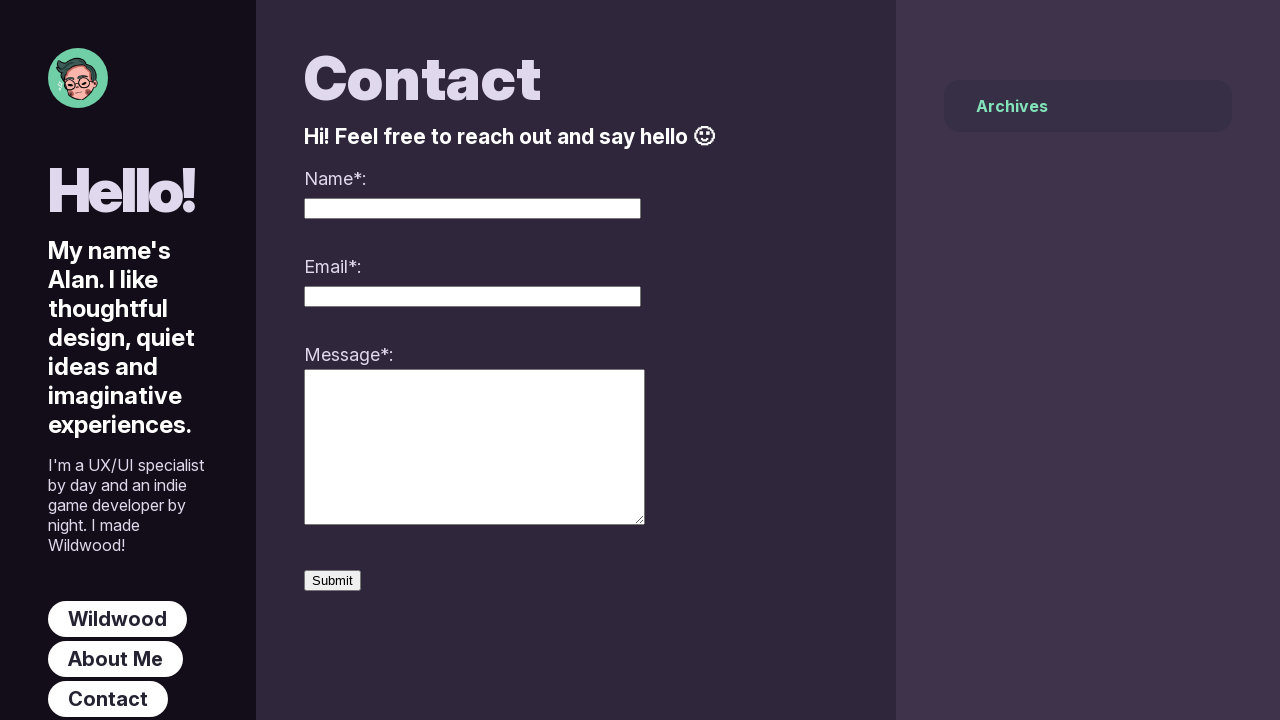

--- FILE ---
content_type: text/html; charset=UTF-8
request_url: https://alanvitek.com/contact/
body_size: 10095
content:
<!DOCTYPE html>
<html lang="en-US">

<head>
  <meta charset="UTF-8" />
  <meta name="viewport" content="width=device-width" />
	
	<meta property="og:title" content="Contact" />
    <meta property="og:description" content="Hi! Feel free to reach out and say hello 🙂" />
    <meta property="og:url" content="https://alanvitek.com/contact/" />
    <meta property="og:type" content="website" />
            <meta property="og:image" content="https://alanvitek.com/wp-content/uploads/2019/11/IMG_3156.png" />
      <title>Contact | Alan Vitek</title>
<meta name='robots' content='max-image-preview:large' />
<link rel='dns-prefetch' href='//stats.wp.com' />
<link rel="alternate" type="application/rss+xml" title="Alan Vitek &raquo; Feed" href="https://alanvitek.com/feed/" />
<link rel="alternate" type="application/rss+xml" title="Alan Vitek &raquo; Comments Feed" href="https://alanvitek.com/comments/feed/" />
<link rel="alternate" title="oEmbed (JSON)" type="application/json+oembed" href="https://alanvitek.com/wp-json/oembed/1.0/embed?url=https%3A%2F%2Falanvitek.com%2Fcontact%2F" />
<link rel="alternate" title="oEmbed (XML)" type="text/xml+oembed" href="https://alanvitek.com/wp-json/oembed/1.0/embed?url=https%3A%2F%2Falanvitek.com%2Fcontact%2F&#038;format=xml" />
<style id='wp-img-auto-sizes-contain-inline-css' type='text/css'>
img:is([sizes=auto i],[sizes^="auto," i]){contain-intrinsic-size:3000px 1500px}
/*# sourceURL=wp-img-auto-sizes-contain-inline-css */
</style>
<style id='wp-block-heading-inline-css' type='text/css'>
h1:where(.wp-block-heading).has-background,h2:where(.wp-block-heading).has-background,h3:where(.wp-block-heading).has-background,h4:where(.wp-block-heading).has-background,h5:where(.wp-block-heading).has-background,h6:where(.wp-block-heading).has-background{padding:1.25em 2.375em}h1.has-text-align-left[style*=writing-mode]:where([style*=vertical-lr]),h1.has-text-align-right[style*=writing-mode]:where([style*=vertical-rl]),h2.has-text-align-left[style*=writing-mode]:where([style*=vertical-lr]),h2.has-text-align-right[style*=writing-mode]:where([style*=vertical-rl]),h3.has-text-align-left[style*=writing-mode]:where([style*=vertical-lr]),h3.has-text-align-right[style*=writing-mode]:where([style*=vertical-rl]),h4.has-text-align-left[style*=writing-mode]:where([style*=vertical-lr]),h4.has-text-align-right[style*=writing-mode]:where([style*=vertical-rl]),h5.has-text-align-left[style*=writing-mode]:where([style*=vertical-lr]),h5.has-text-align-right[style*=writing-mode]:where([style*=vertical-rl]),h6.has-text-align-left[style*=writing-mode]:where([style*=vertical-lr]),h6.has-text-align-right[style*=writing-mode]:where([style*=vertical-rl]){rotate:180deg}
/*# sourceURL=https://alanvitek.com/wp-includes/blocks/heading/style.min.css */
</style>
<style id='wp-block-paragraph-inline-css' type='text/css'>
.is-small-text{font-size:.875em}.is-regular-text{font-size:1em}.is-large-text{font-size:2.25em}.is-larger-text{font-size:3em}.has-drop-cap:not(:focus):first-letter{float:left;font-size:8.4em;font-style:normal;font-weight:100;line-height:.68;margin:.05em .1em 0 0;text-transform:uppercase}body.rtl .has-drop-cap:not(:focus):first-letter{float:none;margin-left:.1em}p.has-drop-cap.has-background{overflow:hidden}:root :where(p.has-background){padding:1.25em 2.375em}:where(p.has-text-color:not(.has-link-color)) a{color:inherit}p.has-text-align-left[style*="writing-mode:vertical-lr"],p.has-text-align-right[style*="writing-mode:vertical-rl"]{rotate:180deg}
/*# sourceURL=https://alanvitek.com/wp-includes/blocks/paragraph/style.min.css */
</style>
<style id='wp-emoji-styles-inline-css' type='text/css'>

	img.wp-smiley, img.emoji {
		display: inline !important;
		border: none !important;
		box-shadow: none !important;
		height: 1em !important;
		width: 1em !important;
		margin: 0 0.07em !important;
		vertical-align: -0.1em !important;
		background: none !important;
		padding: 0 !important;
	}
/*# sourceURL=wp-emoji-styles-inline-css */
</style>
<style id='wp-block-library-inline-css' type='text/css'>
:root{--wp-block-synced-color:#7a00df;--wp-block-synced-color--rgb:122,0,223;--wp-bound-block-color:var(--wp-block-synced-color);--wp-editor-canvas-background:#ddd;--wp-admin-theme-color:#007cba;--wp-admin-theme-color--rgb:0,124,186;--wp-admin-theme-color-darker-10:#006ba1;--wp-admin-theme-color-darker-10--rgb:0,107,160.5;--wp-admin-theme-color-darker-20:#005a87;--wp-admin-theme-color-darker-20--rgb:0,90,135;--wp-admin-border-width-focus:2px}@media (min-resolution:192dpi){:root{--wp-admin-border-width-focus:1.5px}}.wp-element-button{cursor:pointer}:root .has-very-light-gray-background-color{background-color:#eee}:root .has-very-dark-gray-background-color{background-color:#313131}:root .has-very-light-gray-color{color:#eee}:root .has-very-dark-gray-color{color:#313131}:root .has-vivid-green-cyan-to-vivid-cyan-blue-gradient-background{background:linear-gradient(135deg,#00d084,#0693e3)}:root .has-purple-crush-gradient-background{background:linear-gradient(135deg,#34e2e4,#4721fb 50%,#ab1dfe)}:root .has-hazy-dawn-gradient-background{background:linear-gradient(135deg,#faaca8,#dad0ec)}:root .has-subdued-olive-gradient-background{background:linear-gradient(135deg,#fafae1,#67a671)}:root .has-atomic-cream-gradient-background{background:linear-gradient(135deg,#fdd79a,#004a59)}:root .has-nightshade-gradient-background{background:linear-gradient(135deg,#330968,#31cdcf)}:root .has-midnight-gradient-background{background:linear-gradient(135deg,#020381,#2874fc)}:root{--wp--preset--font-size--normal:16px;--wp--preset--font-size--huge:42px}.has-regular-font-size{font-size:1em}.has-larger-font-size{font-size:2.625em}.has-normal-font-size{font-size:var(--wp--preset--font-size--normal)}.has-huge-font-size{font-size:var(--wp--preset--font-size--huge)}.has-text-align-center{text-align:center}.has-text-align-left{text-align:left}.has-text-align-right{text-align:right}.has-fit-text{white-space:nowrap!important}#end-resizable-editor-section{display:none}.aligncenter{clear:both}.items-justified-left{justify-content:flex-start}.items-justified-center{justify-content:center}.items-justified-right{justify-content:flex-end}.items-justified-space-between{justify-content:space-between}.screen-reader-text{border:0;clip-path:inset(50%);height:1px;margin:-1px;overflow:hidden;padding:0;position:absolute;width:1px;word-wrap:normal!important}.screen-reader-text:focus{background-color:#ddd;clip-path:none;color:#444;display:block;font-size:1em;height:auto;left:5px;line-height:normal;padding:15px 23px 14px;text-decoration:none;top:5px;width:auto;z-index:100000}html :where(.has-border-color){border-style:solid}html :where([style*=border-top-color]){border-top-style:solid}html :where([style*=border-right-color]){border-right-style:solid}html :where([style*=border-bottom-color]){border-bottom-style:solid}html :where([style*=border-left-color]){border-left-style:solid}html :where([style*=border-width]){border-style:solid}html :where([style*=border-top-width]){border-top-style:solid}html :where([style*=border-right-width]){border-right-style:solid}html :where([style*=border-bottom-width]){border-bottom-style:solid}html :where([style*=border-left-width]){border-left-style:solid}html :where(img[class*=wp-image-]){height:auto;max-width:100%}:where(figure){margin:0 0 1em}html :where(.is-position-sticky){--wp-admin--admin-bar--position-offset:var(--wp-admin--admin-bar--height,0px)}@media screen and (max-width:600px){html :where(.is-position-sticky){--wp-admin--admin-bar--position-offset:0px}}

/*# sourceURL=wp-block-library-inline-css */
</style><style id='global-styles-inline-css' type='text/css'>
:root{--wp--preset--aspect-ratio--square: 1;--wp--preset--aspect-ratio--4-3: 4/3;--wp--preset--aspect-ratio--3-4: 3/4;--wp--preset--aspect-ratio--3-2: 3/2;--wp--preset--aspect-ratio--2-3: 2/3;--wp--preset--aspect-ratio--16-9: 16/9;--wp--preset--aspect-ratio--9-16: 9/16;--wp--preset--color--black: #000000;--wp--preset--color--cyan-bluish-gray: #abb8c3;--wp--preset--color--white: #ffffff;--wp--preset--color--pale-pink: #f78da7;--wp--preset--color--vivid-red: #cf2e2e;--wp--preset--color--luminous-vivid-orange: #ff6900;--wp--preset--color--luminous-vivid-amber: #fcb900;--wp--preset--color--light-green-cyan: #7bdcb5;--wp--preset--color--vivid-green-cyan: #00d084;--wp--preset--color--pale-cyan-blue: #8ed1fc;--wp--preset--color--vivid-cyan-blue: #0693e3;--wp--preset--color--vivid-purple: #9b51e0;--wp--preset--gradient--vivid-cyan-blue-to-vivid-purple: linear-gradient(135deg,rgb(6,147,227) 0%,rgb(155,81,224) 100%);--wp--preset--gradient--light-green-cyan-to-vivid-green-cyan: linear-gradient(135deg,rgb(122,220,180) 0%,rgb(0,208,130) 100%);--wp--preset--gradient--luminous-vivid-amber-to-luminous-vivid-orange: linear-gradient(135deg,rgb(252,185,0) 0%,rgb(255,105,0) 100%);--wp--preset--gradient--luminous-vivid-orange-to-vivid-red: linear-gradient(135deg,rgb(255,105,0) 0%,rgb(207,46,46) 100%);--wp--preset--gradient--very-light-gray-to-cyan-bluish-gray: linear-gradient(135deg,rgb(238,238,238) 0%,rgb(169,184,195) 100%);--wp--preset--gradient--cool-to-warm-spectrum: linear-gradient(135deg,rgb(74,234,220) 0%,rgb(151,120,209) 20%,rgb(207,42,186) 40%,rgb(238,44,130) 60%,rgb(251,105,98) 80%,rgb(254,248,76) 100%);--wp--preset--gradient--blush-light-purple: linear-gradient(135deg,rgb(255,206,236) 0%,rgb(152,150,240) 100%);--wp--preset--gradient--blush-bordeaux: linear-gradient(135deg,rgb(254,205,165) 0%,rgb(254,45,45) 50%,rgb(107,0,62) 100%);--wp--preset--gradient--luminous-dusk: linear-gradient(135deg,rgb(255,203,112) 0%,rgb(199,81,192) 50%,rgb(65,88,208) 100%);--wp--preset--gradient--pale-ocean: linear-gradient(135deg,rgb(255,245,203) 0%,rgb(182,227,212) 50%,rgb(51,167,181) 100%);--wp--preset--gradient--electric-grass: linear-gradient(135deg,rgb(202,248,128) 0%,rgb(113,206,126) 100%);--wp--preset--gradient--midnight: linear-gradient(135deg,rgb(2,3,129) 0%,rgb(40,116,252) 100%);--wp--preset--font-size--small: 13px;--wp--preset--font-size--medium: 20px;--wp--preset--font-size--large: 36px;--wp--preset--font-size--x-large: 42px;--wp--preset--spacing--20: 0.44rem;--wp--preset--spacing--30: 0.67rem;--wp--preset--spacing--40: 1rem;--wp--preset--spacing--50: 1.5rem;--wp--preset--spacing--60: 2.25rem;--wp--preset--spacing--70: 3.38rem;--wp--preset--spacing--80: 5.06rem;--wp--preset--shadow--natural: 6px 6px 9px rgba(0, 0, 0, 0.2);--wp--preset--shadow--deep: 12px 12px 50px rgba(0, 0, 0, 0.4);--wp--preset--shadow--sharp: 6px 6px 0px rgba(0, 0, 0, 0.2);--wp--preset--shadow--outlined: 6px 6px 0px -3px rgb(255, 255, 255), 6px 6px rgb(0, 0, 0);--wp--preset--shadow--crisp: 6px 6px 0px rgb(0, 0, 0);}:where(.is-layout-flex){gap: 0.5em;}:where(.is-layout-grid){gap: 0.5em;}body .is-layout-flex{display: flex;}.is-layout-flex{flex-wrap: wrap;align-items: center;}.is-layout-flex > :is(*, div){margin: 0;}body .is-layout-grid{display: grid;}.is-layout-grid > :is(*, div){margin: 0;}:where(.wp-block-columns.is-layout-flex){gap: 2em;}:where(.wp-block-columns.is-layout-grid){gap: 2em;}:where(.wp-block-post-template.is-layout-flex){gap: 1.25em;}:where(.wp-block-post-template.is-layout-grid){gap: 1.25em;}.has-black-color{color: var(--wp--preset--color--black) !important;}.has-cyan-bluish-gray-color{color: var(--wp--preset--color--cyan-bluish-gray) !important;}.has-white-color{color: var(--wp--preset--color--white) !important;}.has-pale-pink-color{color: var(--wp--preset--color--pale-pink) !important;}.has-vivid-red-color{color: var(--wp--preset--color--vivid-red) !important;}.has-luminous-vivid-orange-color{color: var(--wp--preset--color--luminous-vivid-orange) !important;}.has-luminous-vivid-amber-color{color: var(--wp--preset--color--luminous-vivid-amber) !important;}.has-light-green-cyan-color{color: var(--wp--preset--color--light-green-cyan) !important;}.has-vivid-green-cyan-color{color: var(--wp--preset--color--vivid-green-cyan) !important;}.has-pale-cyan-blue-color{color: var(--wp--preset--color--pale-cyan-blue) !important;}.has-vivid-cyan-blue-color{color: var(--wp--preset--color--vivid-cyan-blue) !important;}.has-vivid-purple-color{color: var(--wp--preset--color--vivid-purple) !important;}.has-black-background-color{background-color: var(--wp--preset--color--black) !important;}.has-cyan-bluish-gray-background-color{background-color: var(--wp--preset--color--cyan-bluish-gray) !important;}.has-white-background-color{background-color: var(--wp--preset--color--white) !important;}.has-pale-pink-background-color{background-color: var(--wp--preset--color--pale-pink) !important;}.has-vivid-red-background-color{background-color: var(--wp--preset--color--vivid-red) !important;}.has-luminous-vivid-orange-background-color{background-color: var(--wp--preset--color--luminous-vivid-orange) !important;}.has-luminous-vivid-amber-background-color{background-color: var(--wp--preset--color--luminous-vivid-amber) !important;}.has-light-green-cyan-background-color{background-color: var(--wp--preset--color--light-green-cyan) !important;}.has-vivid-green-cyan-background-color{background-color: var(--wp--preset--color--vivid-green-cyan) !important;}.has-pale-cyan-blue-background-color{background-color: var(--wp--preset--color--pale-cyan-blue) !important;}.has-vivid-cyan-blue-background-color{background-color: var(--wp--preset--color--vivid-cyan-blue) !important;}.has-vivid-purple-background-color{background-color: var(--wp--preset--color--vivid-purple) !important;}.has-black-border-color{border-color: var(--wp--preset--color--black) !important;}.has-cyan-bluish-gray-border-color{border-color: var(--wp--preset--color--cyan-bluish-gray) !important;}.has-white-border-color{border-color: var(--wp--preset--color--white) !important;}.has-pale-pink-border-color{border-color: var(--wp--preset--color--pale-pink) !important;}.has-vivid-red-border-color{border-color: var(--wp--preset--color--vivid-red) !important;}.has-luminous-vivid-orange-border-color{border-color: var(--wp--preset--color--luminous-vivid-orange) !important;}.has-luminous-vivid-amber-border-color{border-color: var(--wp--preset--color--luminous-vivid-amber) !important;}.has-light-green-cyan-border-color{border-color: var(--wp--preset--color--light-green-cyan) !important;}.has-vivid-green-cyan-border-color{border-color: var(--wp--preset--color--vivid-green-cyan) !important;}.has-pale-cyan-blue-border-color{border-color: var(--wp--preset--color--pale-cyan-blue) !important;}.has-vivid-cyan-blue-border-color{border-color: var(--wp--preset--color--vivid-cyan-blue) !important;}.has-vivid-purple-border-color{border-color: var(--wp--preset--color--vivid-purple) !important;}.has-vivid-cyan-blue-to-vivid-purple-gradient-background{background: var(--wp--preset--gradient--vivid-cyan-blue-to-vivid-purple) !important;}.has-light-green-cyan-to-vivid-green-cyan-gradient-background{background: var(--wp--preset--gradient--light-green-cyan-to-vivid-green-cyan) !important;}.has-luminous-vivid-amber-to-luminous-vivid-orange-gradient-background{background: var(--wp--preset--gradient--luminous-vivid-amber-to-luminous-vivid-orange) !important;}.has-luminous-vivid-orange-to-vivid-red-gradient-background{background: var(--wp--preset--gradient--luminous-vivid-orange-to-vivid-red) !important;}.has-very-light-gray-to-cyan-bluish-gray-gradient-background{background: var(--wp--preset--gradient--very-light-gray-to-cyan-bluish-gray) !important;}.has-cool-to-warm-spectrum-gradient-background{background: var(--wp--preset--gradient--cool-to-warm-spectrum) !important;}.has-blush-light-purple-gradient-background{background: var(--wp--preset--gradient--blush-light-purple) !important;}.has-blush-bordeaux-gradient-background{background: var(--wp--preset--gradient--blush-bordeaux) !important;}.has-luminous-dusk-gradient-background{background: var(--wp--preset--gradient--luminous-dusk) !important;}.has-pale-ocean-gradient-background{background: var(--wp--preset--gradient--pale-ocean) !important;}.has-electric-grass-gradient-background{background: var(--wp--preset--gradient--electric-grass) !important;}.has-midnight-gradient-background{background: var(--wp--preset--gradient--midnight) !important;}.has-small-font-size{font-size: var(--wp--preset--font-size--small) !important;}.has-medium-font-size{font-size: var(--wp--preset--font-size--medium) !important;}.has-large-font-size{font-size: var(--wp--preset--font-size--large) !important;}.has-x-large-font-size{font-size: var(--wp--preset--font-size--x-large) !important;}
/*# sourceURL=global-styles-inline-css */
</style>

<style id='classic-theme-styles-inline-css' type='text/css'>
/*! This file is auto-generated */
.wp-block-button__link{color:#fff;background-color:#32373c;border-radius:9999px;box-shadow:none;text-decoration:none;padding:calc(.667em + 2px) calc(1.333em + 2px);font-size:1.125em}.wp-block-file__button{background:#32373c;color:#fff;text-decoration:none}
/*# sourceURL=/wp-includes/css/classic-themes.min.css */
</style>
<link rel='stylesheet' id='contact-form-7-css' href='https://alanvitek.com/wp-content/plugins/contact-form-7/includes/css/styles.css?ver=6.1.4' type='text/css' media='all' />
<link rel='stylesheet' id='blankslate-style-css' href='https://alanvitek.com/wp-content/themes/alanvitek2/style.css?ver=6.9' type='text/css' media='all' />
<link rel="https://api.w.org/" href="https://alanvitek.com/wp-json/" /><link rel="alternate" title="JSON" type="application/json" href="https://alanvitek.com/wp-json/wp/v2/pages/1287" /><link rel="EditURI" type="application/rsd+xml" title="RSD" href="https://alanvitek.com/xmlrpc.php?rsd" />
<meta name="generator" content="WordPress 6.9" />
<link rel="canonical" href="https://alanvitek.com/contact/" />
<link rel='shortlink' href='https://alanvitek.com/?p=1287' />
	<style>img#wpstats{display:none}</style>
		<style type="text/css">.recentcomments a{display:inline !important;padding:0 !important;margin:0 !important;}</style><link rel="icon" href="https://alanvitek.com/wp-content/uploads/2022/04/cropped-av-illo-32x32.jpeg" sizes="32x32" />
<link rel="icon" href="https://alanvitek.com/wp-content/uploads/2022/04/cropped-av-illo-192x192.jpeg" sizes="192x192" />
<link rel="apple-touch-icon" href="https://alanvitek.com/wp-content/uploads/2022/04/cropped-av-illo-180x180.jpeg" />
<meta name="msapplication-TileImage" content="https://alanvitek.com/wp-content/uploads/2022/04/cropped-av-illo-270x270.jpeg" />
</head>

<link rel="preconnect" href="https://fonts.googleapis.com">
<link rel="preconnect" href="https://fonts.gstatic.com" crossorigin>
<link href="https://fonts.googleapis.com/css2?family=Inter:ital,opsz,wght@0,14..32,100..900;1,14..32,100..900&display=swap" rel="stylesheet">
<!-- <link href="https://fonts.googleapis.com/css2?family=Poppins:wght@400;700&display=swap" rel="stylesheet"> -->

<style>
  * {
    box-sizing: border-box;
    -webkit-font-smoothing: antialiased;
  }

  h2,h3,h4,h5,h6 {
    color:#56526b;
	color:#fff;
    margin-top:3rem;
    margin-bottom:1rem;
  }

  body {
    font-family: "Inter", sans-serif;
    font-optical-sizing: auto;
    margin: 0;
    background: #120d18;
    color:#e0d8ed;
  }

  .entry-content {
    margin: 0 auto;
  }
	
	.entry-content *:first-of-type {
		margin-top:0;
	}

  .entry-content p,
  .entry-content li {
    line-height: 1.6;
  }

  .entry-content p,
  .entry-content img {
    margin-bottom: 2rem;
  }

  .wp-block-image figcaption {
    margin-top: -1em;
    font-size:.9rem;
  }

  .wp-block-image .alignright {
    margin: .5em 0 .5em 2em;
  }

  h1 {
    font-size: 30px;
    margin: 2rem 0 1rem;
    line-height: 1;
    font-weight: 900;
  }

  h1.entry-title {
    font-size:36px;
  }
	
	@media(min-width:1100px) {
		h1.entry-title {
    		font-size:60px;
  		}
	}

  /* on desktop header at bottom, on mobile up at top */

  .profile-img {
    height: 60px;
    width: 60px;
    border-radius: 100%;
    margin: auto 0;
  }

  a {
    color: #82e3ba;
  }

  .grecaptcha-badge {
    visibility: hidden;
  }

  .archive {
    position:relative;
  }

  .archive .wrapper {
    gap:2rem;
  }

  .archive .left {
    flex:1 400px;
    border-radius:2rem;
    max-height:60vh;
  }

  .archive h1 {
    font-size:30px;
  }
  
  .wp-block-code code {
    overflow-wrap: anywhere !important;
  }

  .wrapper {
    display: flex;
    flex-flow: column;
  }
	
  .col {padding:2rem;}
	
	@media(min-width:1100px) {
		.col {
			padding: 3rem;
		}
	}
	
  .left {
    width:100%;
    order:3;
	scrollbar-width:none;
  }
  .home .left {
    order:0;
  }
  .center {
    width:100%;
    background:#30263B;
    order:1;
  }
  .right {
    width:100%;
    background:#3E334A;
    order:2;
	  scrollbar-width:none;
  }

  /*.article-grid {
    display: flex;
    flex-flow: row wrap;
    gap:1.5rem;
    justify-content: center;
  }
  .article-card {
    position:relative;
    overflow:hidden;
    border-radius:1rem;
    width: 200px;
    height: 260px;
    background-size:cover;
    background-position:center;
  }*/
.article-grid {
  --gap: 1.5rem;
  --columns: 2;
  display: flex;
  flex-wrap: wrap;
  gap: var(--gap);
  justify-content: center;
  max-width: 30rem;
  margin-inline: auto;
}

.article-card {
  position: relative;
  overflow: hidden;
  border-radius: 1rem;
  flex: 1 1 calc((100% - (var(--columns) - 1) * var(--gap)) / var(--columns));
  max-width: calc((100% - (var(--columns) - 1) * var(--gap)) / var(--columns));
  aspect-ratio: 5 / 6;
  background-size: cover;
  background-position: center;
transform:scale(1);
  transition: all 0.15s ease-in-out;
	box-shadow:inset 0px 0px 0px 2px #4ef9b000;
}
	
	.article-card:hover {
		transform:scale(1.025);
			box-shadow:inset 0px 0px 0px 2px #4ef9b0ff;

	}

.article-card.wide {
  flex-basis: calc(2 * ((100% - (var(--columns) - 1) * var(--gap)) / var(--columns)) + var(--gap));
  max-width: calc(2 * ((100% - (var(--columns) - 1) * var(--gap)) / var(--columns)) + var(--gap));
  aspect-ratio: 16 / 9;
}
  .article-card-text {
    position:absolute;
    bottom:0;
    left:0;
    width:100%;
    background:linear-gradient(rgba(18, 13, 24, 0), #120d18dd);
    padding-top:3rem;
  }
  .article-card-title {
    margin-bottom:0;
    margin-top:0;
    font-size:16px;
    padding:.0 1rem 1rem;
  }
  .article-card-link {
    position:absolute;
    top:0;
    left:0;
    width:100%;
    height:100%;
    z-index:1;
  }
  .article-card-meta {
    font-weight: normal;
    color:#fff;
    opacity:0.6;
    font-weight: bold; 
    padding:0 1rem 1rem; 
  }
  .roundy {
    overflow:hidden;
    border-radius:2rem;
  }

  /* entry content syles */
  .entry-content {
    margin: 0 auto;
    max-width: 700px;
    font-size:18px;
  }
	
	.entry-content *:first-of-type {
		margin-top:0;
	}

  .entry-content p,
  .entry-content li {
    line-height: 1.6;
  }

  .entry-content p,
  .entry-content img {
    margin-bottom: 2rem;
  }

  .entry-content figure.wide {
    position: relative;
    width: 100vw;
    margin-left: calc(50% - 50vw);
    margin-top:-3rem;
  }

  @media(min-width: 1100px) {
    .entry-content figure.wide {
      position: relative;
      width: 50vw;
      margin-left: calc(50% - 25vw);
    }
  }

  .wp-block-image figcaption {
    margin-top: -1em;
    font-size:.9rem;
  }
  .wp-block-image .alignright {
    margin: .5em 0 .5em 2em;
  }


  @media(min-width: 1100px) {
    .wrapper {
      flex-flow: row;
    }
    .col {
      padding:3rem;
    }
    .left {
      width:20%;
      height:100vh;
      overflow-y:scroll;
      position:sticky;
      top:0;
      order:1;
    }
    .center {
      width:50%;
      order:2;
    }
    .right {
      width:30%;
      height:100vh;
      overflow-y:scroll;
      position:sticky;
      top:0;
      order:3;
    }
  }

  .mb-0, .mb-0 img {
    margin-bottom: 0 !important;
  }
</style>




<!-- hello browser -->



<body class="wp-singular page-template-default page page-id-1287 wp-embed-responsive wp-theme-alanvitek2">
  <a href="#content" class="skip-link screen-reader-text">Skip to the content</a>  <div id="wrapper" class="wrapper" itemscope itemtype="https://schema.org/WebPage">

    <div class="col left">
      <header id="header" role="banner">
          <a href="/"><img class="profile-img" width="100" height="100" src="/images/av-illo.jpg" /></a>
      </header>

      <h1 style="margin:3rem 0 1rem; letter-spacing:-3px; font-size:60px;">Hello!</h1>
      <h2 style="color:white; margin-top:1rem;">My name's Alan. I like thoughtful design, quiet ideas and imaginative experiences.</h2>
      <p>I'm a UX/UI specialist by day and an indie game developer by night. I made Wildwood!</p>
      <br/>
      <p>
          <a href="/games/wildwood/" style="color: #252232; text-decoration: none; font-size: 20px; font-weight: bold; vertical-align: bottom; background: white; padding: 6px 20px; border-radius: 2rem;">
              Wildwood
          </a>
      </p>
      <p>
          <a href="/about/" style="color: #252232; text-decoration: none; font-size: 20px; font-weight: bold; vertical-align: bottom; background: white; padding: 6px 20px; border-radius: 2rem;">
          About Me
          </a>
      </p>
      <p>
          <a href="/contact/" style="color: #252232; text-decoration: none; font-size: 20px; font-weight: bold; vertical-align: bottom; background: white; padding: 6px 20px; border-radius: 2rem;">
          Contact
          </a>
      </p>
  </div>

<div class="col center">
<div class="entry-content" itemprop="articleBody">
            <h1 class="entry-title" itemprop="name">Contact</h1>
                
<h3 class="wp-block-heading">Hi! Feel free to reach out and say hello 🙂</h3>



<div class="wp-block-contact-form-7-contact-form-selector">
<div class="wpcf7 no-js" id="wpcf7-f1282-p1287-o1" lang="en-US" dir="ltr" data-wpcf7-id="1282">
<div class="screen-reader-response"><p role="status" aria-live="polite" aria-atomic="true"></p> <ul></ul></div>
<form action="/contact/#wpcf7-f1282-p1287-o1" method="post" class="wpcf7-form init" aria-label="Contact form" novalidate="novalidate" data-status="init">
<fieldset class="hidden-fields-container"><input type="hidden" name="_wpcf7" value="1282" /><input type="hidden" name="_wpcf7_version" value="6.1.4" /><input type="hidden" name="_wpcf7_locale" value="en_US" /><input type="hidden" name="_wpcf7_unit_tag" value="wpcf7-f1282-p1287-o1" /><input type="hidden" name="_wpcf7_container_post" value="1287" /><input type="hidden" name="_wpcf7_posted_data_hash" value="" /><input type="hidden" name="_wpcf7_recaptcha_response" value="" />
</fieldset>
<p><label> Name*:<br />
<span class="wpcf7-form-control-wrap" data-name="your-name"><input size="40" maxlength="400" class="wpcf7-form-control wpcf7-text wpcf7-validates-as-required" aria-required="true" aria-invalid="false" value="" type="text" name="your-name" /></span> </label>
</p>
<p><label> Email*:<br />
<span class="wpcf7-form-control-wrap" data-name="your-email"><input size="40" maxlength="400" class="wpcf7-form-control wpcf7-email wpcf7-validates-as-required wpcf7-text wpcf7-validates-as-email" aria-required="true" aria-invalid="false" value="" type="email" name="your-email" /></span> </label>
</p>
<p><label> Message*:<br />
<span class="wpcf7-form-control-wrap" data-name="your-message"><textarea cols="40" rows="10" maxlength="2000" class="wpcf7-form-control wpcf7-textarea wpcf7-validates-as-required" aria-required="true" aria-invalid="false" name="your-message"></textarea></span> </label>
</p>
<p><input class="wpcf7-form-control wpcf7-submit has-spinner" type="submit" value="Submit" />
</p><p style="display: none !important;" class="akismet-fields-container" data-prefix="_wpcf7_ak_"><label>&#916;<textarea name="_wpcf7_ak_hp_textarea" cols="45" rows="8" maxlength="100"></textarea></label><input type="hidden" id="ak_js_1" name="_wpcf7_ak_js" value="106"/><script>document.getElementById( "ak_js_1" ).setAttribute( "value", ( new Date() ).getTime() );</script></p><div class="wpcf7-response-output" aria-hidden="true"></div>
</form>
</div>
</div>



<p class="has-cyan-bluish-gray-color has-text-color has-small-font-size"></p>
</div>
<div id="comments">
</div></div>

<div class="col right">
    <div class="article-grid">
        
    <div class="article-card" style="background-image: url('https://alanvitek.com/wp-content/uploads/2025/11/wildwood-pocket-edition-ios2.jpg');">
        <a class="article-card-link" href="https://alanvitek.com/wildwood-graveyard-defense-pocket-edition/"></a>
        <div class="article-card-text">
            <div style="display:inline-block; font-size:10px; background:white; font-weight:bold; color:black; padding:2px 6px; border-radius:4px; margin-bottom:8px; text-transform:uppercase; margin-left:1rem;">
                <!-- if a blog post, show the category tagged to it, otherwise, if a page, use "showcase" -->
                Blog            </div>
            <h3 class="article-card-title">
                Wildwood: Graveyard Defense POCKET Edition            </h3>
                    </div>
    </div>
    

    <div class="article-card" style="background-image: url('https://alanvitek.com/wp-content/uploads/2025/11/wildwood-demo.jpg');">
        <a class="article-card-link" href="https://alanvitek.com/pc-demo-is-out-now/"></a>
        <div class="article-card-text">
            <div style="display:inline-block; font-size:10px; background:white; font-weight:bold; color:black; padding:2px 6px; border-radius:4px; margin-bottom:8px; text-transform:uppercase; margin-left:1rem;">
                <!-- if a blog post, show the category tagged to it, otherwise, if a page, use "showcase" -->
                Blog            </div>
            <h3 class="article-card-title">
                PC Demo is Out Now!            </h3>
                    </div>
    </div>
    

    <div class="article-card wide" style="background-image: url('https://alanvitek.com/wp-content/uploads/2025/01/wildwoodMain-Capsule.jpg');">
        <a class="article-card-link" href="https://alanvitek.com/games/wildwood/"></a>
        <div class="article-card-text">
            <div style="display:inline-block; font-size:10px; background:white; font-weight:bold; color:black; padding:2px 6px; border-radius:4px; margin-bottom:8px; text-transform:uppercase; margin-left:1rem;">
                <!-- if a blog post, show the category tagged to it, otherwise, if a page, use "showcase" -->
                SHOWCASE            </div>
            <h3 class="article-card-title">
                Wildwood Graveyard Defense            </h3>
                    </div>
    </div>
    

    <div class="article-card" style="background-image: url('https://alanvitek.com/wp-content/uploads/2025/05/wildwood-salmon-cohesion-factor.jpg');">
        <a class="article-card-link" href="https://alanvitek.com/salmon-cohesion-factor/"></a>
        <div class="article-card-text">
            <div style="display:inline-block; font-size:10px; background:white; font-weight:bold; color:black; padding:2px 6px; border-radius:4px; margin-bottom:8px; text-transform:uppercase; margin-left:1rem;">
                <!-- if a blog post, show the category tagged to it, otherwise, if a page, use "showcase" -->
                Blog            </div>
            <h3 class="article-card-title">
                Salmon Cohesion Factor            </h3>
                    </div>
    </div>
    

    <div class="article-card" style="background-image: url('https://alanvitek.com/wp-content/uploads/2025/01/wildwood-steam-wishlist.jpg');">
        <a class="article-card-link" href="https://alanvitek.com/wishlist-wildwood-on-steam/"></a>
        <div class="article-card-text">
            <div style="display:inline-block; font-size:10px; background:white; font-weight:bold; color:black; padding:2px 6px; border-radius:4px; margin-bottom:8px; text-transform:uppercase; margin-left:1rem;">
                <!-- if a blog post, show the category tagged to it, otherwise, if a page, use "showcase" -->
                Blog            </div>
            <h3 class="article-card-title">
                Wishlist Wildwood on Steam            </h3>
                    </div>
    </div>
    

    <div class="article-card" style="background-image: url('https://alanvitek.com/wp-content/uploads/2024/12/wildwood-price-change-app.jpg');">
        <a class="article-card-link" href="https://alanvitek.com/new-wildwood-iap-pricing/"></a>
        <div class="article-card-text">
            <div style="display:inline-block; font-size:10px; background:white; font-weight:bold; color:black; padding:2px 6px; border-radius:4px; margin-bottom:8px; text-transform:uppercase; margin-left:1rem;">
                <!-- if a blog post, show the category tagged to it, otherwise, if a page, use "showcase" -->
                Blog            </div>
            <h3 class="article-card-title">
                New Wildwood (Mobile) IAP Pricing            </h3>
                    </div>
    </div>
    

    <div class="article-card" style="background-image: url('https://alanvitek.com/wp-content/uploads/2024/11/minecraft-dungeons-featured.jpg');">
        <a class="article-card-link" href="https://alanvitek.com/the-nearly-perfect-gameplay-loop-in-minecraft-dungeons/"></a>
        <div class="article-card-text">
            <div style="display:inline-block; font-size:10px; background:white; font-weight:bold; color:black; padding:2px 6px; border-radius:4px; margin-bottom:8px; text-transform:uppercase; margin-left:1rem;">
                <!-- if a blog post, show the category tagged to it, otherwise, if a page, use "showcase" -->
                Blog            </div>
            <h3 class="article-card-title">
                The Nearly Perfect Gameplay Loop in Minecraft Dungeons            </h3>
                    </div>
    </div>
    

    <div class="article-card" style="background-image: url('https://alanvitek.com/wp-content/uploads/2024/11/wildwood-rog-ally-desktop-port.jpg');">
        <a class="article-card-link" href="https://alanvitek.com/transitioning-wildwood-from-mobile-to-desktop/"></a>
        <div class="article-card-text">
            <div style="display:inline-block; font-size:10px; background:white; font-weight:bold; color:black; padding:2px 6px; border-radius:4px; margin-bottom:8px; text-transform:uppercase; margin-left:1rem;">
                <!-- if a blog post, show the category tagged to it, otherwise, if a page, use "showcase" -->
                Blog            </div>
            <h3 class="article-card-title">
                Transitioning Wildwood from Mobile to Desktop            </h3>
                    </div>
    </div>
    

    <div class="article-card" style="background-image: url('https://alanvitek.com/wp-content/uploads/2024/05/wildwood-progression-indicator-thumbnail.jpg');">
        <a class="article-card-link" href="https://alanvitek.com/adding-a-progression-indicator-to-wildwood/"></a>
        <div class="article-card-text">
            <div style="display:inline-block; font-size:10px; background:white; font-weight:bold; color:black; padding:2px 6px; border-radius:4px; margin-bottom:8px; text-transform:uppercase; margin-left:1rem;">
                <!-- if a blog post, show the category tagged to it, otherwise, if a page, use "showcase" -->
                Blog            </div>
            <h3 class="article-card-title">
                Adding a Progression Indicator to Wildwood            </h3>
                    </div>
    </div>
    

    <div class="article-card" style="background-image: url('https://alanvitek.com/wp-content/uploads/2024/04/wildwood-instruction-manual.jpg');">
        <a class="article-card-link" href="https://alanvitek.com/adding-a-retro-video-game-manual-to-wildwood/"></a>
        <div class="article-card-text">
            <div style="display:inline-block; font-size:10px; background:white; font-weight:bold; color:black; padding:2px 6px; border-radius:4px; margin-bottom:8px; text-transform:uppercase; margin-left:1rem;">
                <!-- if a blog post, show the category tagged to it, otherwise, if a page, use "showcase" -->
                Blog            </div>
            <h3 class="article-card-title">
                Adding a Retro Video Game Manual to Wildwood            </h3>
                    </div>
    </div>
    

    <div class="article-card" style="background-image: url('https://alanvitek.com/wp-content/uploads/2024/02/warcraft-3-undead-scourge-box-art.jpg');">
        <a class="article-card-link" href="https://alanvitek.com/defining-moments-warcraft-iii/"></a>
        <div class="article-card-text">
            <div style="display:inline-block; font-size:10px; background:white; font-weight:bold; color:black; padding:2px 6px; border-radius:4px; margin-bottom:8px; text-transform:uppercase; margin-left:1rem;">
                <!-- if a blog post, show the category tagged to it, otherwise, if a page, use "showcase" -->
                Blog            </div>
            <h3 class="article-card-title">
                Defining Moments: Warcraft III            </h3>
                    </div>
    </div>
    

    <div class="article-card" style="background-image: url('https://alanvitek.com/wp-content/uploads/2023/11/wildwood-cover-art-cropped.jpg');">
        <a class="article-card-link" href="https://alanvitek.com/the-problem-with-my-freemium-indie-game/"></a>
        <div class="article-card-text">
            <div style="display:inline-block; font-size:10px; background:white; font-weight:bold; color:black; padding:2px 6px; border-radius:4px; margin-bottom:8px; text-transform:uppercase; margin-left:1rem;">
                <!-- if a blog post, show the category tagged to it, otherwise, if a page, use "showcase" -->
                Blog            </div>
            <h3 class="article-card-title">
                The Problem with My Freemium Indie Game            </h3>
                    </div>
    </div>
    

    <div class="article-card" style="background-image: url('https://alanvitek.com/wp-content/uploads/2023/11/warcraft-rumble.jpg');">
        <a class="article-card-link" href="https://alanvitek.com/warcraft-rumble-ui-ux-inspiration/"></a>
        <div class="article-card-text">
            <div style="display:inline-block; font-size:10px; background:white; font-weight:bold; color:black; padding:2px 6px; border-radius:4px; margin-bottom:8px; text-transform:uppercase; margin-left:1rem;">
                <!-- if a blog post, show the category tagged to it, otherwise, if a page, use "showcase" -->
                Blog            </div>
            <h3 class="article-card-title">
                Warcraft Rumble UI/UX Inspiration            </h3>
                    </div>
    </div>
    
       </div>
    <a style="display: block; background: #362F46; padding: 1rem 2rem; border-radius: 1rem; margin-top: 2rem; text-decoration: none; font-weight: bold;" href="/category/blog/">Archives</a></div>

<script type="speculationrules">
{"prefetch":[{"source":"document","where":{"and":[{"href_matches":"/*"},{"not":{"href_matches":["/wp-*.php","/wp-admin/*","/wp-content/uploads/*","/wp-content/*","/wp-content/plugins/*","/wp-content/themes/alanvitek2/*","/*\\?(.+)"]}},{"not":{"selector_matches":"a[rel~=\"nofollow\"]"}},{"not":{"selector_matches":".no-prefetch, .no-prefetch a"}}]},"eagerness":"conservative"}]}
</script>
<script>
jQuery(document).ready(function($) {
var deviceAgent = navigator.userAgent.toLowerCase();
if (deviceAgent.match(/(iphone|ipod|ipad)/)) {
$("html").addClass("ios");
$("html").addClass("mobile");
}
if (deviceAgent.match(/(Android)/)) {
$("html").addClass("android");
$("html").addClass("mobile");
}
if (navigator.userAgent.search("MSIE") >= 0) {
$("html").addClass("ie");
}
else if (navigator.userAgent.search("Chrome") >= 0) {
$("html").addClass("chrome");
}
else if (navigator.userAgent.search("Firefox") >= 0) {
$("html").addClass("firefox");
}
else if (navigator.userAgent.search("Safari") >= 0 && navigator.userAgent.search("Chrome") < 0) {
$("html").addClass("safari");
}
else if (navigator.userAgent.search("Opera") >= 0) {
$("html").addClass("opera");
}
});
</script>
<script type="text/javascript" src="https://alanvitek.com/wp-includes/js/dist/hooks.min.js?ver=dd5603f07f9220ed27f1" id="wp-hooks-js"></script>
<script type="text/javascript" src="https://alanvitek.com/wp-includes/js/dist/i18n.min.js?ver=c26c3dc7bed366793375" id="wp-i18n-js"></script>
<script type="text/javascript" id="wp-i18n-js-after">
/* <![CDATA[ */
wp.i18n.setLocaleData( { 'text direction\u0004ltr': [ 'ltr' ] } );
//# sourceURL=wp-i18n-js-after
/* ]]> */
</script>
<script type="text/javascript" src="https://alanvitek.com/wp-content/plugins/contact-form-7/includes/swv/js/index.js?ver=6.1.4" id="swv-js"></script>
<script type="text/javascript" id="contact-form-7-js-before">
/* <![CDATA[ */
var wpcf7 = {
    "api": {
        "root": "https:\/\/alanvitek.com\/wp-json\/",
        "namespace": "contact-form-7\/v1"
    }
};
//# sourceURL=contact-form-7-js-before
/* ]]> */
</script>
<script type="text/javascript" src="https://alanvitek.com/wp-content/plugins/contact-form-7/includes/js/index.js?ver=6.1.4" id="contact-form-7-js"></script>
<script type="text/javascript" src="https://www.google.com/recaptcha/api.js?render=6Len1lIoAAAAAIEbBH3c5gI44CFpwyO3tztE9e50&amp;ver=3.0" id="google-recaptcha-js"></script>
<script type="text/javascript" src="https://alanvitek.com/wp-includes/js/dist/vendor/wp-polyfill.min.js?ver=3.15.0" id="wp-polyfill-js"></script>
<script type="text/javascript" id="wpcf7-recaptcha-js-before">
/* <![CDATA[ */
var wpcf7_recaptcha = {
    "sitekey": "6Len1lIoAAAAAIEbBH3c5gI44CFpwyO3tztE9e50",
    "actions": {
        "homepage": "homepage",
        "contactform": "contactform"
    }
};
//# sourceURL=wpcf7-recaptcha-js-before
/* ]]> */
</script>
<script type="text/javascript" src="https://alanvitek.com/wp-content/plugins/contact-form-7/modules/recaptcha/index.js?ver=6.1.4" id="wpcf7-recaptcha-js"></script>
<script type="text/javascript" id="jetpack-stats-js-before">
/* <![CDATA[ */
_stq = window._stq || [];
_stq.push([ "view", {"v":"ext","blog":"65026206","post":"1287","tz":"0","srv":"alanvitek.com","j":"1:15.4"} ]);
_stq.push([ "clickTrackerInit", "65026206", "1287" ]);
//# sourceURL=jetpack-stats-js-before
/* ]]> */
</script>
<script type="text/javascript" src="https://stats.wp.com/e-202603.js" id="jetpack-stats-js" defer="defer" data-wp-strategy="defer"></script>
<script defer type="text/javascript" src="https://alanvitek.com/wp-content/plugins/akismet/_inc/akismet-frontend.js?ver=1763006825" id="akismet-frontend-js"></script>
<script id="wp-emoji-settings" type="application/json">
{"baseUrl":"https://s.w.org/images/core/emoji/17.0.2/72x72/","ext":".png","svgUrl":"https://s.w.org/images/core/emoji/17.0.2/svg/","svgExt":".svg","source":{"concatemoji":"https://alanvitek.com/wp-includes/js/wp-emoji-release.min.js?ver=6.9"}}
</script>
<script type="module">
/* <![CDATA[ */
/*! This file is auto-generated */
const a=JSON.parse(document.getElementById("wp-emoji-settings").textContent),o=(window._wpemojiSettings=a,"wpEmojiSettingsSupports"),s=["flag","emoji"];function i(e){try{var t={supportTests:e,timestamp:(new Date).valueOf()};sessionStorage.setItem(o,JSON.stringify(t))}catch(e){}}function c(e,t,n){e.clearRect(0,0,e.canvas.width,e.canvas.height),e.fillText(t,0,0);t=new Uint32Array(e.getImageData(0,0,e.canvas.width,e.canvas.height).data);e.clearRect(0,0,e.canvas.width,e.canvas.height),e.fillText(n,0,0);const a=new Uint32Array(e.getImageData(0,0,e.canvas.width,e.canvas.height).data);return t.every((e,t)=>e===a[t])}function p(e,t){e.clearRect(0,0,e.canvas.width,e.canvas.height),e.fillText(t,0,0);var n=e.getImageData(16,16,1,1);for(let e=0;e<n.data.length;e++)if(0!==n.data[e])return!1;return!0}function u(e,t,n,a){switch(t){case"flag":return n(e,"\ud83c\udff3\ufe0f\u200d\u26a7\ufe0f","\ud83c\udff3\ufe0f\u200b\u26a7\ufe0f")?!1:!n(e,"\ud83c\udde8\ud83c\uddf6","\ud83c\udde8\u200b\ud83c\uddf6")&&!n(e,"\ud83c\udff4\udb40\udc67\udb40\udc62\udb40\udc65\udb40\udc6e\udb40\udc67\udb40\udc7f","\ud83c\udff4\u200b\udb40\udc67\u200b\udb40\udc62\u200b\udb40\udc65\u200b\udb40\udc6e\u200b\udb40\udc67\u200b\udb40\udc7f");case"emoji":return!a(e,"\ud83e\u1fac8")}return!1}function f(e,t,n,a){let r;const o=(r="undefined"!=typeof WorkerGlobalScope&&self instanceof WorkerGlobalScope?new OffscreenCanvas(300,150):document.createElement("canvas")).getContext("2d",{willReadFrequently:!0}),s=(o.textBaseline="top",o.font="600 32px Arial",{});return e.forEach(e=>{s[e]=t(o,e,n,a)}),s}function r(e){var t=document.createElement("script");t.src=e,t.defer=!0,document.head.appendChild(t)}a.supports={everything:!0,everythingExceptFlag:!0},new Promise(t=>{let n=function(){try{var e=JSON.parse(sessionStorage.getItem(o));if("object"==typeof e&&"number"==typeof e.timestamp&&(new Date).valueOf()<e.timestamp+604800&&"object"==typeof e.supportTests)return e.supportTests}catch(e){}return null}();if(!n){if("undefined"!=typeof Worker&&"undefined"!=typeof OffscreenCanvas&&"undefined"!=typeof URL&&URL.createObjectURL&&"undefined"!=typeof Blob)try{var e="postMessage("+f.toString()+"("+[JSON.stringify(s),u.toString(),c.toString(),p.toString()].join(",")+"));",a=new Blob([e],{type:"text/javascript"});const r=new Worker(URL.createObjectURL(a),{name:"wpTestEmojiSupports"});return void(r.onmessage=e=>{i(n=e.data),r.terminate(),t(n)})}catch(e){}i(n=f(s,u,c,p))}t(n)}).then(e=>{for(const n in e)a.supports[n]=e[n],a.supports.everything=a.supports.everything&&a.supports[n],"flag"!==n&&(a.supports.everythingExceptFlag=a.supports.everythingExceptFlag&&a.supports[n]);var t;a.supports.everythingExceptFlag=a.supports.everythingExceptFlag&&!a.supports.flag,a.supports.everything||((t=a.source||{}).concatemoji?r(t.concatemoji):t.wpemoji&&t.twemoji&&(r(t.twemoji),r(t.wpemoji)))});
//# sourceURL=https://alanvitek.com/wp-includes/js/wp-emoji-loader.min.js
/* ]]> */
</script>

</div>
<!-- ends the wrapper -->

</body>
</html>

--- FILE ---
content_type: text/html; charset=utf-8
request_url: https://www.google.com/recaptcha/api2/anchor?ar=1&k=6Len1lIoAAAAAIEbBH3c5gI44CFpwyO3tztE9e50&co=aHR0cHM6Ly9hbGFudml0ZWsuY29tOjQ0Mw..&hl=en&v=PoyoqOPhxBO7pBk68S4YbpHZ&size=invisible&anchor-ms=20000&execute-ms=30000&cb=nfsme8rjr2dd
body_size: 48579
content:
<!DOCTYPE HTML><html dir="ltr" lang="en"><head><meta http-equiv="Content-Type" content="text/html; charset=UTF-8">
<meta http-equiv="X-UA-Compatible" content="IE=edge">
<title>reCAPTCHA</title>
<style type="text/css">
/* cyrillic-ext */
@font-face {
  font-family: 'Roboto';
  font-style: normal;
  font-weight: 400;
  font-stretch: 100%;
  src: url(//fonts.gstatic.com/s/roboto/v48/KFO7CnqEu92Fr1ME7kSn66aGLdTylUAMa3GUBHMdazTgWw.woff2) format('woff2');
  unicode-range: U+0460-052F, U+1C80-1C8A, U+20B4, U+2DE0-2DFF, U+A640-A69F, U+FE2E-FE2F;
}
/* cyrillic */
@font-face {
  font-family: 'Roboto';
  font-style: normal;
  font-weight: 400;
  font-stretch: 100%;
  src: url(//fonts.gstatic.com/s/roboto/v48/KFO7CnqEu92Fr1ME7kSn66aGLdTylUAMa3iUBHMdazTgWw.woff2) format('woff2');
  unicode-range: U+0301, U+0400-045F, U+0490-0491, U+04B0-04B1, U+2116;
}
/* greek-ext */
@font-face {
  font-family: 'Roboto';
  font-style: normal;
  font-weight: 400;
  font-stretch: 100%;
  src: url(//fonts.gstatic.com/s/roboto/v48/KFO7CnqEu92Fr1ME7kSn66aGLdTylUAMa3CUBHMdazTgWw.woff2) format('woff2');
  unicode-range: U+1F00-1FFF;
}
/* greek */
@font-face {
  font-family: 'Roboto';
  font-style: normal;
  font-weight: 400;
  font-stretch: 100%;
  src: url(//fonts.gstatic.com/s/roboto/v48/KFO7CnqEu92Fr1ME7kSn66aGLdTylUAMa3-UBHMdazTgWw.woff2) format('woff2');
  unicode-range: U+0370-0377, U+037A-037F, U+0384-038A, U+038C, U+038E-03A1, U+03A3-03FF;
}
/* math */
@font-face {
  font-family: 'Roboto';
  font-style: normal;
  font-weight: 400;
  font-stretch: 100%;
  src: url(//fonts.gstatic.com/s/roboto/v48/KFO7CnqEu92Fr1ME7kSn66aGLdTylUAMawCUBHMdazTgWw.woff2) format('woff2');
  unicode-range: U+0302-0303, U+0305, U+0307-0308, U+0310, U+0312, U+0315, U+031A, U+0326-0327, U+032C, U+032F-0330, U+0332-0333, U+0338, U+033A, U+0346, U+034D, U+0391-03A1, U+03A3-03A9, U+03B1-03C9, U+03D1, U+03D5-03D6, U+03F0-03F1, U+03F4-03F5, U+2016-2017, U+2034-2038, U+203C, U+2040, U+2043, U+2047, U+2050, U+2057, U+205F, U+2070-2071, U+2074-208E, U+2090-209C, U+20D0-20DC, U+20E1, U+20E5-20EF, U+2100-2112, U+2114-2115, U+2117-2121, U+2123-214F, U+2190, U+2192, U+2194-21AE, U+21B0-21E5, U+21F1-21F2, U+21F4-2211, U+2213-2214, U+2216-22FF, U+2308-230B, U+2310, U+2319, U+231C-2321, U+2336-237A, U+237C, U+2395, U+239B-23B7, U+23D0, U+23DC-23E1, U+2474-2475, U+25AF, U+25B3, U+25B7, U+25BD, U+25C1, U+25CA, U+25CC, U+25FB, U+266D-266F, U+27C0-27FF, U+2900-2AFF, U+2B0E-2B11, U+2B30-2B4C, U+2BFE, U+3030, U+FF5B, U+FF5D, U+1D400-1D7FF, U+1EE00-1EEFF;
}
/* symbols */
@font-face {
  font-family: 'Roboto';
  font-style: normal;
  font-weight: 400;
  font-stretch: 100%;
  src: url(//fonts.gstatic.com/s/roboto/v48/KFO7CnqEu92Fr1ME7kSn66aGLdTylUAMaxKUBHMdazTgWw.woff2) format('woff2');
  unicode-range: U+0001-000C, U+000E-001F, U+007F-009F, U+20DD-20E0, U+20E2-20E4, U+2150-218F, U+2190, U+2192, U+2194-2199, U+21AF, U+21E6-21F0, U+21F3, U+2218-2219, U+2299, U+22C4-22C6, U+2300-243F, U+2440-244A, U+2460-24FF, U+25A0-27BF, U+2800-28FF, U+2921-2922, U+2981, U+29BF, U+29EB, U+2B00-2BFF, U+4DC0-4DFF, U+FFF9-FFFB, U+10140-1018E, U+10190-1019C, U+101A0, U+101D0-101FD, U+102E0-102FB, U+10E60-10E7E, U+1D2C0-1D2D3, U+1D2E0-1D37F, U+1F000-1F0FF, U+1F100-1F1AD, U+1F1E6-1F1FF, U+1F30D-1F30F, U+1F315, U+1F31C, U+1F31E, U+1F320-1F32C, U+1F336, U+1F378, U+1F37D, U+1F382, U+1F393-1F39F, U+1F3A7-1F3A8, U+1F3AC-1F3AF, U+1F3C2, U+1F3C4-1F3C6, U+1F3CA-1F3CE, U+1F3D4-1F3E0, U+1F3ED, U+1F3F1-1F3F3, U+1F3F5-1F3F7, U+1F408, U+1F415, U+1F41F, U+1F426, U+1F43F, U+1F441-1F442, U+1F444, U+1F446-1F449, U+1F44C-1F44E, U+1F453, U+1F46A, U+1F47D, U+1F4A3, U+1F4B0, U+1F4B3, U+1F4B9, U+1F4BB, U+1F4BF, U+1F4C8-1F4CB, U+1F4D6, U+1F4DA, U+1F4DF, U+1F4E3-1F4E6, U+1F4EA-1F4ED, U+1F4F7, U+1F4F9-1F4FB, U+1F4FD-1F4FE, U+1F503, U+1F507-1F50B, U+1F50D, U+1F512-1F513, U+1F53E-1F54A, U+1F54F-1F5FA, U+1F610, U+1F650-1F67F, U+1F687, U+1F68D, U+1F691, U+1F694, U+1F698, U+1F6AD, U+1F6B2, U+1F6B9-1F6BA, U+1F6BC, U+1F6C6-1F6CF, U+1F6D3-1F6D7, U+1F6E0-1F6EA, U+1F6F0-1F6F3, U+1F6F7-1F6FC, U+1F700-1F7FF, U+1F800-1F80B, U+1F810-1F847, U+1F850-1F859, U+1F860-1F887, U+1F890-1F8AD, U+1F8B0-1F8BB, U+1F8C0-1F8C1, U+1F900-1F90B, U+1F93B, U+1F946, U+1F984, U+1F996, U+1F9E9, U+1FA00-1FA6F, U+1FA70-1FA7C, U+1FA80-1FA89, U+1FA8F-1FAC6, U+1FACE-1FADC, U+1FADF-1FAE9, U+1FAF0-1FAF8, U+1FB00-1FBFF;
}
/* vietnamese */
@font-face {
  font-family: 'Roboto';
  font-style: normal;
  font-weight: 400;
  font-stretch: 100%;
  src: url(//fonts.gstatic.com/s/roboto/v48/KFO7CnqEu92Fr1ME7kSn66aGLdTylUAMa3OUBHMdazTgWw.woff2) format('woff2');
  unicode-range: U+0102-0103, U+0110-0111, U+0128-0129, U+0168-0169, U+01A0-01A1, U+01AF-01B0, U+0300-0301, U+0303-0304, U+0308-0309, U+0323, U+0329, U+1EA0-1EF9, U+20AB;
}
/* latin-ext */
@font-face {
  font-family: 'Roboto';
  font-style: normal;
  font-weight: 400;
  font-stretch: 100%;
  src: url(//fonts.gstatic.com/s/roboto/v48/KFO7CnqEu92Fr1ME7kSn66aGLdTylUAMa3KUBHMdazTgWw.woff2) format('woff2');
  unicode-range: U+0100-02BA, U+02BD-02C5, U+02C7-02CC, U+02CE-02D7, U+02DD-02FF, U+0304, U+0308, U+0329, U+1D00-1DBF, U+1E00-1E9F, U+1EF2-1EFF, U+2020, U+20A0-20AB, U+20AD-20C0, U+2113, U+2C60-2C7F, U+A720-A7FF;
}
/* latin */
@font-face {
  font-family: 'Roboto';
  font-style: normal;
  font-weight: 400;
  font-stretch: 100%;
  src: url(//fonts.gstatic.com/s/roboto/v48/KFO7CnqEu92Fr1ME7kSn66aGLdTylUAMa3yUBHMdazQ.woff2) format('woff2');
  unicode-range: U+0000-00FF, U+0131, U+0152-0153, U+02BB-02BC, U+02C6, U+02DA, U+02DC, U+0304, U+0308, U+0329, U+2000-206F, U+20AC, U+2122, U+2191, U+2193, U+2212, U+2215, U+FEFF, U+FFFD;
}
/* cyrillic-ext */
@font-face {
  font-family: 'Roboto';
  font-style: normal;
  font-weight: 500;
  font-stretch: 100%;
  src: url(//fonts.gstatic.com/s/roboto/v48/KFO7CnqEu92Fr1ME7kSn66aGLdTylUAMa3GUBHMdazTgWw.woff2) format('woff2');
  unicode-range: U+0460-052F, U+1C80-1C8A, U+20B4, U+2DE0-2DFF, U+A640-A69F, U+FE2E-FE2F;
}
/* cyrillic */
@font-face {
  font-family: 'Roboto';
  font-style: normal;
  font-weight: 500;
  font-stretch: 100%;
  src: url(//fonts.gstatic.com/s/roboto/v48/KFO7CnqEu92Fr1ME7kSn66aGLdTylUAMa3iUBHMdazTgWw.woff2) format('woff2');
  unicode-range: U+0301, U+0400-045F, U+0490-0491, U+04B0-04B1, U+2116;
}
/* greek-ext */
@font-face {
  font-family: 'Roboto';
  font-style: normal;
  font-weight: 500;
  font-stretch: 100%;
  src: url(//fonts.gstatic.com/s/roboto/v48/KFO7CnqEu92Fr1ME7kSn66aGLdTylUAMa3CUBHMdazTgWw.woff2) format('woff2');
  unicode-range: U+1F00-1FFF;
}
/* greek */
@font-face {
  font-family: 'Roboto';
  font-style: normal;
  font-weight: 500;
  font-stretch: 100%;
  src: url(//fonts.gstatic.com/s/roboto/v48/KFO7CnqEu92Fr1ME7kSn66aGLdTylUAMa3-UBHMdazTgWw.woff2) format('woff2');
  unicode-range: U+0370-0377, U+037A-037F, U+0384-038A, U+038C, U+038E-03A1, U+03A3-03FF;
}
/* math */
@font-face {
  font-family: 'Roboto';
  font-style: normal;
  font-weight: 500;
  font-stretch: 100%;
  src: url(//fonts.gstatic.com/s/roboto/v48/KFO7CnqEu92Fr1ME7kSn66aGLdTylUAMawCUBHMdazTgWw.woff2) format('woff2');
  unicode-range: U+0302-0303, U+0305, U+0307-0308, U+0310, U+0312, U+0315, U+031A, U+0326-0327, U+032C, U+032F-0330, U+0332-0333, U+0338, U+033A, U+0346, U+034D, U+0391-03A1, U+03A3-03A9, U+03B1-03C9, U+03D1, U+03D5-03D6, U+03F0-03F1, U+03F4-03F5, U+2016-2017, U+2034-2038, U+203C, U+2040, U+2043, U+2047, U+2050, U+2057, U+205F, U+2070-2071, U+2074-208E, U+2090-209C, U+20D0-20DC, U+20E1, U+20E5-20EF, U+2100-2112, U+2114-2115, U+2117-2121, U+2123-214F, U+2190, U+2192, U+2194-21AE, U+21B0-21E5, U+21F1-21F2, U+21F4-2211, U+2213-2214, U+2216-22FF, U+2308-230B, U+2310, U+2319, U+231C-2321, U+2336-237A, U+237C, U+2395, U+239B-23B7, U+23D0, U+23DC-23E1, U+2474-2475, U+25AF, U+25B3, U+25B7, U+25BD, U+25C1, U+25CA, U+25CC, U+25FB, U+266D-266F, U+27C0-27FF, U+2900-2AFF, U+2B0E-2B11, U+2B30-2B4C, U+2BFE, U+3030, U+FF5B, U+FF5D, U+1D400-1D7FF, U+1EE00-1EEFF;
}
/* symbols */
@font-face {
  font-family: 'Roboto';
  font-style: normal;
  font-weight: 500;
  font-stretch: 100%;
  src: url(//fonts.gstatic.com/s/roboto/v48/KFO7CnqEu92Fr1ME7kSn66aGLdTylUAMaxKUBHMdazTgWw.woff2) format('woff2');
  unicode-range: U+0001-000C, U+000E-001F, U+007F-009F, U+20DD-20E0, U+20E2-20E4, U+2150-218F, U+2190, U+2192, U+2194-2199, U+21AF, U+21E6-21F0, U+21F3, U+2218-2219, U+2299, U+22C4-22C6, U+2300-243F, U+2440-244A, U+2460-24FF, U+25A0-27BF, U+2800-28FF, U+2921-2922, U+2981, U+29BF, U+29EB, U+2B00-2BFF, U+4DC0-4DFF, U+FFF9-FFFB, U+10140-1018E, U+10190-1019C, U+101A0, U+101D0-101FD, U+102E0-102FB, U+10E60-10E7E, U+1D2C0-1D2D3, U+1D2E0-1D37F, U+1F000-1F0FF, U+1F100-1F1AD, U+1F1E6-1F1FF, U+1F30D-1F30F, U+1F315, U+1F31C, U+1F31E, U+1F320-1F32C, U+1F336, U+1F378, U+1F37D, U+1F382, U+1F393-1F39F, U+1F3A7-1F3A8, U+1F3AC-1F3AF, U+1F3C2, U+1F3C4-1F3C6, U+1F3CA-1F3CE, U+1F3D4-1F3E0, U+1F3ED, U+1F3F1-1F3F3, U+1F3F5-1F3F7, U+1F408, U+1F415, U+1F41F, U+1F426, U+1F43F, U+1F441-1F442, U+1F444, U+1F446-1F449, U+1F44C-1F44E, U+1F453, U+1F46A, U+1F47D, U+1F4A3, U+1F4B0, U+1F4B3, U+1F4B9, U+1F4BB, U+1F4BF, U+1F4C8-1F4CB, U+1F4D6, U+1F4DA, U+1F4DF, U+1F4E3-1F4E6, U+1F4EA-1F4ED, U+1F4F7, U+1F4F9-1F4FB, U+1F4FD-1F4FE, U+1F503, U+1F507-1F50B, U+1F50D, U+1F512-1F513, U+1F53E-1F54A, U+1F54F-1F5FA, U+1F610, U+1F650-1F67F, U+1F687, U+1F68D, U+1F691, U+1F694, U+1F698, U+1F6AD, U+1F6B2, U+1F6B9-1F6BA, U+1F6BC, U+1F6C6-1F6CF, U+1F6D3-1F6D7, U+1F6E0-1F6EA, U+1F6F0-1F6F3, U+1F6F7-1F6FC, U+1F700-1F7FF, U+1F800-1F80B, U+1F810-1F847, U+1F850-1F859, U+1F860-1F887, U+1F890-1F8AD, U+1F8B0-1F8BB, U+1F8C0-1F8C1, U+1F900-1F90B, U+1F93B, U+1F946, U+1F984, U+1F996, U+1F9E9, U+1FA00-1FA6F, U+1FA70-1FA7C, U+1FA80-1FA89, U+1FA8F-1FAC6, U+1FACE-1FADC, U+1FADF-1FAE9, U+1FAF0-1FAF8, U+1FB00-1FBFF;
}
/* vietnamese */
@font-face {
  font-family: 'Roboto';
  font-style: normal;
  font-weight: 500;
  font-stretch: 100%;
  src: url(//fonts.gstatic.com/s/roboto/v48/KFO7CnqEu92Fr1ME7kSn66aGLdTylUAMa3OUBHMdazTgWw.woff2) format('woff2');
  unicode-range: U+0102-0103, U+0110-0111, U+0128-0129, U+0168-0169, U+01A0-01A1, U+01AF-01B0, U+0300-0301, U+0303-0304, U+0308-0309, U+0323, U+0329, U+1EA0-1EF9, U+20AB;
}
/* latin-ext */
@font-face {
  font-family: 'Roboto';
  font-style: normal;
  font-weight: 500;
  font-stretch: 100%;
  src: url(//fonts.gstatic.com/s/roboto/v48/KFO7CnqEu92Fr1ME7kSn66aGLdTylUAMa3KUBHMdazTgWw.woff2) format('woff2');
  unicode-range: U+0100-02BA, U+02BD-02C5, U+02C7-02CC, U+02CE-02D7, U+02DD-02FF, U+0304, U+0308, U+0329, U+1D00-1DBF, U+1E00-1E9F, U+1EF2-1EFF, U+2020, U+20A0-20AB, U+20AD-20C0, U+2113, U+2C60-2C7F, U+A720-A7FF;
}
/* latin */
@font-face {
  font-family: 'Roboto';
  font-style: normal;
  font-weight: 500;
  font-stretch: 100%;
  src: url(//fonts.gstatic.com/s/roboto/v48/KFO7CnqEu92Fr1ME7kSn66aGLdTylUAMa3yUBHMdazQ.woff2) format('woff2');
  unicode-range: U+0000-00FF, U+0131, U+0152-0153, U+02BB-02BC, U+02C6, U+02DA, U+02DC, U+0304, U+0308, U+0329, U+2000-206F, U+20AC, U+2122, U+2191, U+2193, U+2212, U+2215, U+FEFF, U+FFFD;
}
/* cyrillic-ext */
@font-face {
  font-family: 'Roboto';
  font-style: normal;
  font-weight: 900;
  font-stretch: 100%;
  src: url(//fonts.gstatic.com/s/roboto/v48/KFO7CnqEu92Fr1ME7kSn66aGLdTylUAMa3GUBHMdazTgWw.woff2) format('woff2');
  unicode-range: U+0460-052F, U+1C80-1C8A, U+20B4, U+2DE0-2DFF, U+A640-A69F, U+FE2E-FE2F;
}
/* cyrillic */
@font-face {
  font-family: 'Roboto';
  font-style: normal;
  font-weight: 900;
  font-stretch: 100%;
  src: url(//fonts.gstatic.com/s/roboto/v48/KFO7CnqEu92Fr1ME7kSn66aGLdTylUAMa3iUBHMdazTgWw.woff2) format('woff2');
  unicode-range: U+0301, U+0400-045F, U+0490-0491, U+04B0-04B1, U+2116;
}
/* greek-ext */
@font-face {
  font-family: 'Roboto';
  font-style: normal;
  font-weight: 900;
  font-stretch: 100%;
  src: url(//fonts.gstatic.com/s/roboto/v48/KFO7CnqEu92Fr1ME7kSn66aGLdTylUAMa3CUBHMdazTgWw.woff2) format('woff2');
  unicode-range: U+1F00-1FFF;
}
/* greek */
@font-face {
  font-family: 'Roboto';
  font-style: normal;
  font-weight: 900;
  font-stretch: 100%;
  src: url(//fonts.gstatic.com/s/roboto/v48/KFO7CnqEu92Fr1ME7kSn66aGLdTylUAMa3-UBHMdazTgWw.woff2) format('woff2');
  unicode-range: U+0370-0377, U+037A-037F, U+0384-038A, U+038C, U+038E-03A1, U+03A3-03FF;
}
/* math */
@font-face {
  font-family: 'Roboto';
  font-style: normal;
  font-weight: 900;
  font-stretch: 100%;
  src: url(//fonts.gstatic.com/s/roboto/v48/KFO7CnqEu92Fr1ME7kSn66aGLdTylUAMawCUBHMdazTgWw.woff2) format('woff2');
  unicode-range: U+0302-0303, U+0305, U+0307-0308, U+0310, U+0312, U+0315, U+031A, U+0326-0327, U+032C, U+032F-0330, U+0332-0333, U+0338, U+033A, U+0346, U+034D, U+0391-03A1, U+03A3-03A9, U+03B1-03C9, U+03D1, U+03D5-03D6, U+03F0-03F1, U+03F4-03F5, U+2016-2017, U+2034-2038, U+203C, U+2040, U+2043, U+2047, U+2050, U+2057, U+205F, U+2070-2071, U+2074-208E, U+2090-209C, U+20D0-20DC, U+20E1, U+20E5-20EF, U+2100-2112, U+2114-2115, U+2117-2121, U+2123-214F, U+2190, U+2192, U+2194-21AE, U+21B0-21E5, U+21F1-21F2, U+21F4-2211, U+2213-2214, U+2216-22FF, U+2308-230B, U+2310, U+2319, U+231C-2321, U+2336-237A, U+237C, U+2395, U+239B-23B7, U+23D0, U+23DC-23E1, U+2474-2475, U+25AF, U+25B3, U+25B7, U+25BD, U+25C1, U+25CA, U+25CC, U+25FB, U+266D-266F, U+27C0-27FF, U+2900-2AFF, U+2B0E-2B11, U+2B30-2B4C, U+2BFE, U+3030, U+FF5B, U+FF5D, U+1D400-1D7FF, U+1EE00-1EEFF;
}
/* symbols */
@font-face {
  font-family: 'Roboto';
  font-style: normal;
  font-weight: 900;
  font-stretch: 100%;
  src: url(//fonts.gstatic.com/s/roboto/v48/KFO7CnqEu92Fr1ME7kSn66aGLdTylUAMaxKUBHMdazTgWw.woff2) format('woff2');
  unicode-range: U+0001-000C, U+000E-001F, U+007F-009F, U+20DD-20E0, U+20E2-20E4, U+2150-218F, U+2190, U+2192, U+2194-2199, U+21AF, U+21E6-21F0, U+21F3, U+2218-2219, U+2299, U+22C4-22C6, U+2300-243F, U+2440-244A, U+2460-24FF, U+25A0-27BF, U+2800-28FF, U+2921-2922, U+2981, U+29BF, U+29EB, U+2B00-2BFF, U+4DC0-4DFF, U+FFF9-FFFB, U+10140-1018E, U+10190-1019C, U+101A0, U+101D0-101FD, U+102E0-102FB, U+10E60-10E7E, U+1D2C0-1D2D3, U+1D2E0-1D37F, U+1F000-1F0FF, U+1F100-1F1AD, U+1F1E6-1F1FF, U+1F30D-1F30F, U+1F315, U+1F31C, U+1F31E, U+1F320-1F32C, U+1F336, U+1F378, U+1F37D, U+1F382, U+1F393-1F39F, U+1F3A7-1F3A8, U+1F3AC-1F3AF, U+1F3C2, U+1F3C4-1F3C6, U+1F3CA-1F3CE, U+1F3D4-1F3E0, U+1F3ED, U+1F3F1-1F3F3, U+1F3F5-1F3F7, U+1F408, U+1F415, U+1F41F, U+1F426, U+1F43F, U+1F441-1F442, U+1F444, U+1F446-1F449, U+1F44C-1F44E, U+1F453, U+1F46A, U+1F47D, U+1F4A3, U+1F4B0, U+1F4B3, U+1F4B9, U+1F4BB, U+1F4BF, U+1F4C8-1F4CB, U+1F4D6, U+1F4DA, U+1F4DF, U+1F4E3-1F4E6, U+1F4EA-1F4ED, U+1F4F7, U+1F4F9-1F4FB, U+1F4FD-1F4FE, U+1F503, U+1F507-1F50B, U+1F50D, U+1F512-1F513, U+1F53E-1F54A, U+1F54F-1F5FA, U+1F610, U+1F650-1F67F, U+1F687, U+1F68D, U+1F691, U+1F694, U+1F698, U+1F6AD, U+1F6B2, U+1F6B9-1F6BA, U+1F6BC, U+1F6C6-1F6CF, U+1F6D3-1F6D7, U+1F6E0-1F6EA, U+1F6F0-1F6F3, U+1F6F7-1F6FC, U+1F700-1F7FF, U+1F800-1F80B, U+1F810-1F847, U+1F850-1F859, U+1F860-1F887, U+1F890-1F8AD, U+1F8B0-1F8BB, U+1F8C0-1F8C1, U+1F900-1F90B, U+1F93B, U+1F946, U+1F984, U+1F996, U+1F9E9, U+1FA00-1FA6F, U+1FA70-1FA7C, U+1FA80-1FA89, U+1FA8F-1FAC6, U+1FACE-1FADC, U+1FADF-1FAE9, U+1FAF0-1FAF8, U+1FB00-1FBFF;
}
/* vietnamese */
@font-face {
  font-family: 'Roboto';
  font-style: normal;
  font-weight: 900;
  font-stretch: 100%;
  src: url(//fonts.gstatic.com/s/roboto/v48/KFO7CnqEu92Fr1ME7kSn66aGLdTylUAMa3OUBHMdazTgWw.woff2) format('woff2');
  unicode-range: U+0102-0103, U+0110-0111, U+0128-0129, U+0168-0169, U+01A0-01A1, U+01AF-01B0, U+0300-0301, U+0303-0304, U+0308-0309, U+0323, U+0329, U+1EA0-1EF9, U+20AB;
}
/* latin-ext */
@font-face {
  font-family: 'Roboto';
  font-style: normal;
  font-weight: 900;
  font-stretch: 100%;
  src: url(//fonts.gstatic.com/s/roboto/v48/KFO7CnqEu92Fr1ME7kSn66aGLdTylUAMa3KUBHMdazTgWw.woff2) format('woff2');
  unicode-range: U+0100-02BA, U+02BD-02C5, U+02C7-02CC, U+02CE-02D7, U+02DD-02FF, U+0304, U+0308, U+0329, U+1D00-1DBF, U+1E00-1E9F, U+1EF2-1EFF, U+2020, U+20A0-20AB, U+20AD-20C0, U+2113, U+2C60-2C7F, U+A720-A7FF;
}
/* latin */
@font-face {
  font-family: 'Roboto';
  font-style: normal;
  font-weight: 900;
  font-stretch: 100%;
  src: url(//fonts.gstatic.com/s/roboto/v48/KFO7CnqEu92Fr1ME7kSn66aGLdTylUAMa3yUBHMdazQ.woff2) format('woff2');
  unicode-range: U+0000-00FF, U+0131, U+0152-0153, U+02BB-02BC, U+02C6, U+02DA, U+02DC, U+0304, U+0308, U+0329, U+2000-206F, U+20AC, U+2122, U+2191, U+2193, U+2212, U+2215, U+FEFF, U+FFFD;
}

</style>
<link rel="stylesheet" type="text/css" href="https://www.gstatic.com/recaptcha/releases/PoyoqOPhxBO7pBk68S4YbpHZ/styles__ltr.css">
<script nonce="BYaf7StalXcf7dBAoAaSqw" type="text/javascript">window['__recaptcha_api'] = 'https://www.google.com/recaptcha/api2/';</script>
<script type="text/javascript" src="https://www.gstatic.com/recaptcha/releases/PoyoqOPhxBO7pBk68S4YbpHZ/recaptcha__en.js" nonce="BYaf7StalXcf7dBAoAaSqw">
      
    </script></head>
<body><div id="rc-anchor-alert" class="rc-anchor-alert"></div>
<input type="hidden" id="recaptcha-token" value="[base64]">
<script type="text/javascript" nonce="BYaf7StalXcf7dBAoAaSqw">
      recaptcha.anchor.Main.init("[\x22ainput\x22,[\x22bgdata\x22,\x22\x22,\[base64]/[base64]/[base64]/[base64]/[base64]/[base64]/[base64]/[base64]/[base64]/[base64]\\u003d\x22,\[base64]\x22,\x22GcOhw7zDhMOMYgLDrcOhwqbCkcOcd8KywpDDqMO7w5dpwpw1HQsUw7VWVlUXdj/DjnXDqMOoE8KufMOGw5szPsO5GsKjw74Wwq3CqMKow6nDoSrDg8O4WMKVWC9GbDXDocOEPMOaw73DmcKAwrJow77DtSokCG/CmzYSYXAQNmwfw643KsOBwolmPTjCkB3Dr8ODwo1dwoZWJsKHCl/DswcdSsKucBdIw4rCp8O/Q8KKV0pKw6t8L3HCl8ODbxLDhzpuwqLCuMKPw5Mkw4PDjMKoeMOnYHrDp3XCnMOBw5/[base64]/[base64]/Co2QyayNWDxfDmcOAw6jDh8K8w6pKbMOERXF9wpzDjBFww4/DlcK7GRPDkMKqwoI+CkPCpTpFw6gmwqbCoko+R8O3fkxOw44cBMKmwoUYwo1MW8OAf8OHw75nAwbDjkPCucKpA8KYGMKFMsKFw5vCg8KSwoAww6zDmV4Hw7zDtgvCuU93w7EfHMKFHi/[base64]/wrDCk8KdwrFiwqFPw7fDnnp0wpDDhXlEw6XDlsKvwoJbw6vCtwUtwq7CnUrCocKJw4oYw5AuRMOdOwFYwoHDi07CqF7Dil/Dgk7CvsKbAHFgwoU8w5zCvxnCnMOew4QPwo9YGMONwrjDvsK7wpHChhIkwp/DmsOjCTE0woTCiTVkXHxHw67CuXQ5O0TCsg7CvUPCjcOewpnDj1DCtUHDtcKECHx8wp3Dn8K1wqXDksOLOsKAwrc3QDfDljwCwrDDmWcYfcKpYcKQejrCn8OeCMOzSMK9w5Biw6DDp0TCo8KKYcKIVcOTwpQMFsOKw4Vxwr3Dh8OiXWMWQcO4w4h/e8KtaELDjMOVwo14fsO3w4nCsi7Dsls0wrx1wrdzXsKuScKnFiHDoFhMWcKAwrbDq8Kaw6fCr8Krw7HDuQfClH7CjsKUwr3CtMKAw7HCgijDqMKINcKqdlbDvMOYworDsMOnw5/Cj8OCwoMMXcKOwpJ6Ug8ewpwZwpQ1I8KcwqfDnG3DqMKTw6bCv8OPJ3RowpY5wpTDr8Klw7gjTsK1El/Dr8KnwpHCqcOBwoTCtCLDnh/CocOfw5TCt8OQwoQGwrN9PsOTwpEUwo1IGsKDwr0QfMKPw4ReNMKNwqhhw5Y0w4zCnAzDrxTCoUjCpMOvK8KBw7JWwqnDu8O9K8OCGBBQEsKrfUFxN8OGAcKQbsOQKsOewpHDh3PDlsKUw7zCqS/DuzVdKR/CgBpJwqo1w5NkwqHCqQrCsE/[base64]/[base64]/VsOfKXpfw544MsKbw4/CuMODwp3CgMOtanR1IixrGFUzwpDDjXQcVcODwpguwqdvFsKcOMKHFsKxw7nDvsKiIcOdwonCncKFw4Qow6UWw4YTHsKITjNJwrjDpsO1woDCtMOuwr7DkkXCiHDDmMOmwp9IwrjCgMK1dsKIwr53a8Olw7LCkg0YM8O/woYSw4NYwoLDssKgwqQ/GsKgV8Kbwo7Dlj7CsXbDlWZbHyUhRE/[base64]/F1E+w7LDu2JDw6vDs2dtw6HDvMO0C0rDg0LClsK1PkQ1w67CncOqw7QDw4nChMOywoZcw6vCisKBLnthQzpVAMK7w73DjmUSwqNXP1/DrMO3V8OmEMOhAj5owp3DtQJfwq3DkzzDrcOyw7g8b8Omwq5XU8K7S8KrwppUw6XDrsOXBwzChMKAw6LDjMOhwrfCo8KPbjwHw44UV3LDtsOswoHCpsOxw6bDlMO3w43CtXzDgEppwp/DocK8MSB0WRbDhx9bwrjClsORw5jDpE/DoMKXw6RrwpPDlcK9wodYXcOPwobCvTrDtTfDjARMcBbCr1YtLApiwq4zL8OGcQk8VgHDuMOAw61zw4gew7TDowTCjEjDocK+wpzCncKPwottLMKpUsK3BUNlOsKUw4zCmRoRH3rDkMKGWXjDrcKjwqsswpzChizCjlDCkkHCkl3CpcOUFMKlT8OQTMOFPsKTSFI/[base64]/DmAdgw7DDpGnDmcOFw6c5woHDvMKhHiXDswgewpLDoSxEYw7DssOIwqwuw6HDojZuIsKxw6RJwqnDsMKBw6DDv3sWwpTCj8K2wqkowrIHH8K5w5TCtcO5YcO2HMKUw7rCgMKrw7NAw4PCtsKEw5IuTcK3YsOMdcOlw7LCuWzCtMO9AB7DmnXCnnINw5/[base64]/ScONwq3Ctwoqwo94cCBwAVXClMObKcKBw6B6w4/CiRTDlEfDqVl1fMKIWnEhaVxcWsKdMMOew5PCoCfDmMKPw49awqjCgivDkMONdMO1BMOCClBZNEwCw7kRQmfCq8O1dEM2w6zDj1hcSsOdRVLDlDDCtGghBsOyO2jDvsO4wpbCgXtPwqXDuSZKJsO3ElUOXnzChMOxwotgUm/DicOUwrTDhsKtw6AQw5bDvcOfwo7Du0XDgMKjw6rDvyrCiMKYw5XDncO7QRrDkcKoSsOhwo4+VcKDXMOFFsKuPW0jwogVRsOfEFLDgUjChVPCgcOweD3CmlDCjcOmwpDDnGPCocO6wq1UFTQ/wo5Zw4cHwoLCtcODUsO9CsKXIQ/CmcKpSsOEbzhCwq3DmMKZwrjDh8Kzw4nDrcKTw6tSwqbCusONWcOMNcO3w5dWwo4BwoA9F07DtsOWb8O1w5UTwrxjwpAkNw1sw5Jgw6FBVMOgQEEdwpPDqcKsw5rDh8KXVR/DvhPDog7Dp33CgMOWMMOeEFLDjsO6FcKRwq1jHD3DoGrDqAbCmykxwq/CrhVBwq3Cp8KswoR2wolxJnLDrsK0wqd/[base64]/IA/DpSbCk8KKw7vCk2hlBMOYw5HDtSYOSUfDl3Yjw6EyEMORw5pNUj7DvsKgShQFw7NiZcO9w53DkcKLI8K6TMKzw4PDvMO9QQFKw6sHYMKde8OHwrHDs23Cu8OAw6HCry80X8OMKjTDpBoYw58wblV1wrrDvmRmw7LCvsO6w68/Q8KlwqrDj8K+EMOIwprDk8O7wo/CiSzCklZTXQ7DjsK3EklYwrrDocKLwpNmw6HDs8OewojDlHtGQj5Pwpg6wpvCphYrw5Ayw6sgw6/DqcOeRsKHeMOZwqzDqcKTwqLCpiF5w67Cq8KIewkDMMKcITrDpxXChCjCncKvU8K/[base64]/Ck8Kfwr03ZsOjwpNXbBPDpGl9R8KXw45Ww7TCsMO9w7nDosOCNnXDtsO5wp7DtR3DjMKwZcKOw5bCksOdwoTCjzhGHsKUQi9Ew6x7w61uwrIBwqlZwrHDth0WB8Khw7cvw7x3A1Igwq/DjD7DpcKEwpDCtznDl8O1w4bDosOVQy1SOVJSKGApC8O0w6LDsMKYw7RbDFs/GcKJwoAda0zDq1RHYl7DpSZMb2AuwoDDp8K/AS8ow5Vpw5h7wpTDu3PDlsOIHVTDmsOMw5NBwpczwpB+wrzCkggYOMKZS8OdwqJ8w4xmIMO9dTR0OHrCkQ7Di8OWwqPDvVx4w4nCkXXDmsOHAGHCtMKnD8Oxw7NEXkXCmyVSelLCr8KUZcO5w50hwrNhM3Zbw5/CpsKEIcKCwoVqwoDCh8KjdsOsYH9xwoYafcKswqHChgnCnMOtYcOTDHnDunl7McOLwoBfw7rDl8OcGHlDN35Cwrd/wrgCE8Kow50/wo3DkWd3wpnCkk1Owp7CnAN0ZcOmw57Ds8KCw73Cvg5iBkbCpcOoUjh5YMK8BDjCkyjCnMK9eyfCngA9emrCoiDChMOdwqXDncOfKFXCkyZLwqPDuCsQwrfCsMK9wpxkwqLDoQxVYA3CqsOawrFvDMOjwpbDhBLDhcOjRhrCgRVqwq/CjsKUwqUrwroDMsK5JTpJdsKuwr4XQsOhZsOmwrjCi8K5w7fDmj9SPsKTQcKxWwXCg2xPw4MnwqAATMOfwrPChxjChkxpV8KLbsK5wq47RmoDKCMpdcK4woDCjgHDusO1wovCpAxfJCEbRhVxw5kDw4zCh11zwo/[base64]/wq10NBMnJMOrUVp8w4kGw60wZ8Kew5cfXGTDhMKDwozDs8ODacOQwqpuXBjCh2zDgMO/[base64]/DkVjCmR7DsVbDmBzCnsOYH8K6ccK/w4bDtSMYbHzCgcO6w6Bqw7t3VBXCnxY3KDJtw6w8KSNEw7wYw47DtsKLwpdCasKmwrVjKh9haFPCqMKaE8OgRcO/fnhwwoh6E8KLTktowoo4w4oXw4DDscO6wr5xdjvDoMOTw5HDnxMDCW1yR8KzEF/CocK6wrlVWMKiW11ON8OoUcOBw544A35pb8OWXS7DgwTCgsObw7XCmcO/JsO4wpkUw7/CpMKbATjClMKFcMOrfBJKE8ORJmnCoTokw6/DvwzDkmPCqg3DsjjDrGocwqbDhD7DkcO/JRE6BMKzwoJlw5Ytw5/DjjMnw5tOKMKFQzzDqsKIasONVT7CrxrDjTApBxkMBMOCGsOiw7gZw5xXXcK+w4XDklM/[base64]/BiATSMKCeTPCjsO2Q8OJwpLDpMKrGwvDm8KxKC3Cr8KZw6DCusOEwqAZa8K+woxrJxnCpHfCnBzCpsKWcsKqfcKaXWxAwo3DriFLwoPCpgJbe8O8w6wxWX4Qwr7Cj8O/JcKYOTENf2zDusKlw7Fnw6bDqGzCiRzCulvDpiZewonDtsO5w5UzIsK8w5vCvsKKw68PXMK2wo3CkMK6TMOUY8OIw5V8MAtuwqzDjUzDtMOtRsOfw509wppSHsOwLsOswrEbw6AtSSnDiC1vw4bCrhpRw4sFPy/Cp8Klw47CvXjCjTVybsOMeA7ChMKZwrDCgMO4wonCr34SH8KNwoJtUinCkcKfwroMbDM/w77DjMOdGMOVwp8FYQbCqMOiwrg4w6R+c8KDw4DDusOFwrHDtsOuPn3DoGNFF1LDnBFTSz8bVsOjw5APX8KFcsKDdcOuw4QjSsKbwqZqN8KAaMKKf1YCw4rCr8K3d8O0XiA8bcOue8Krw5PClhE/YjdEw7RHw5fCr8K/w44mEMKbGcOYw7Fow5nCnsOJwoBbasOVZcOGAHXCkcK4w7wGw7tEBWRbQsKFwrw3w5AOw4QWe8K8w4oYwo1rbMO/LcK4w584wpDCqnXCkcK/wo3DtsOKMEk/[base64]/Dj8KWwqdMw7LDhsO+wo9Uw67CrsOAwqnCnsOifgglVijDi8OjQ8KTfXLDkQstL0LCpQcsw7fDqTPCqcOqwoIgwoA1KEV5X8O0w5QJL0RVwrbCjGs5w7bDocOZbBNfwo8Vw7DDvsO9NsOswrbDlEwhw6vDvsOgAFXCpMKtwqzClwwEYXh/w4FtIsK5eALCog3DgMKhIMKELMO+woTDlxTClcOaS8KOwp/[base64]/PMKMwpLCpgBQbcKmw63DgH7CuD4uw4lfwqMeFMKSDWEwwqTDlsOKCHRDw6sewqPDgxtAwqnCmCkDbSXDpW07IsKswofDgVFKVcOTLhd5H8O/H1gUwofCl8OiPyfDq8KFwofDuApVwpXDnMOdwrETw77Dg8KAHsONMH5DwrDCszLDo1ITwqnCtzNqwpPCucK4L1AUGMOvIwhrSSvDr8KHRMOZwqvDkMOIKVgHwo0+JcKoD8KJEcOXJcK9DMOzwonCrcKDNXrCjR4/w4HCt8KCNMKGw4dRw43Do8OiPzprT8KRw63Cu8OEQwkwTMO/wr5BwqXDrnTCnsK5woh7b8OUaMOAPMO4woLCksOdAXByw5dvw7UvwojDk2fCtsKBTcOTw5/DkXkcwq9Qw55mwqkEwrbDuHrDinHCmV9fw7vCv8OpwojDkV3DrsO/wqbDl3vCtEHCpSfDjMKYeAzDm0HDlMO2wp/[base64]/Dlw4MQmFuZAt5KgNdw57DqwJ1G8ONTcKwBxxHa8Oew5LDt1EOVF3CkiFuGGcJJX/DomTDvA/ClUDClcK/B8KaFMKVTsK8NcO/[base64]/DlMOaasO8wrzCnsOJMsKrwpnDucOcNsOmwrN0NcKEw4jCjMKuVcObF8O5JAvDsmc+w4htw7fDrcOdRMK9wrbDrgtFwrbClMOqwqJVaGjCpsOqUMOuw7bCvFzCmSIVwosHwpkGw6lBK0XCimFWwoPCl8KOcsKyRW3CgcKMwrUvw5TDjy5Hwq9UFyTCnE/CtRZsw5wfwp9Yw6hKbTjCvcKIw7QabB9mF3YaeEJHQ8OmWAgrw7NTw4XCp8OcwrxIAnJQw4kcIixbwo/DvsKsDVXClHFQD8K4bXQtIsOnw4jDvMOKwp0vMsKeXGA1OMK+WMOOw5s0bsKkEGfCosKPw6fDisO4BMKqeiLDgsO1w7LCg2LDrsOcw5x+w50Vwo7DpMKVw6E1MzBKYMK5w41hw4HCqQgJwoINYcOdw70pwowuLsOKe8KCw77DssKWcsKqwoUKw5rDkcK/PgsvFsKrIgLCgsOwwptHw4BWwokywpvDjMOcIsKuw7DCucKZwrMecU7Ck8Kaw6rChcOMA2pkw6XDtMO7OUzCvcKjwqjDkMOhw7HCjsOTw5k0w6/Cj8KPQcOIWsOZXiPCjUvChMKLWzPCscOkwqbDgcOMRGYzOycAw5htwpRkw45VwrpND1HCpFXDjCHCvE4sfcO5OQoZwqcIwrPDkjDCqcOZw6pITcK/aQDDrRzDnMK2eUvCnlvCqEYpQ8OXBXQ+Fw/DjsOHw6xJwp5qf8Ocw6XCtF/DmsOEw6onwovCsljDgEoONwHCs106C8KkKcKSOMOPNsOEHsOEbEbDpsK9F8Oaw7TDvsKYJMKGw5diX3PClyHCiyLDj8OMw5sGcX/DmBPDn0FKwqFzw49xw5FPcEdYwowJFsO4wop/wq5yD1fCjsOCw7HDtsO2wqIEQFzDmxIFLcOuQMOxw54rwrLCiMO1MsOYw5PDp3bCoifCpnTDp1PCtcKQV3HDkyw0JmLDhMK0wqvCosOlw7zChcKGwrvCh0dxZSFqwrbDsQxmWkwcJnlpQ8KSworCoAcWwp/DgDZlwrQBUMOXNMOuwqjCk8OVcyvDhcOgJHIbwqvDl8OlDycVwpxid8Opw47DgMO5wqlow6Rdw5jDhMKOOMOyf1FCM8O2wo4DwoXCn8KdYcOwwpPDjUDDr8KVTMKTYcKnw5dbw4vDjRBUw47DkMOQw7HDtVHDrMOFe8KsDE1uOi83Rhh/[base64]/CnMOBwqPDggbDosKMWcO+QyDDssOOGsKtUk9HdMKeWcOnw4/DisKVS8KBwrfDscO/AsOHw6t/wpHDtMKawrc7DGDDkcKlw4N0e8KfTi3DjcKkUQLCoR0YV8OfMF/[base64]/Cri9GWCFZf0FoTMOlwpZ1DRlBImF/w7ccw7khwoxfOsKCw6I3DsOnw4sHwqXDmcO2NkEVJ1jChHpfw7XDqMOVOE4Kw7lvLsOBwpfCkHnCqGYxw50pOsOBNMKwcCLDjy3DtsOPwrLDj8OGXls/B0MFw6RHw6kbw6vCucOrP3LDusKOw5x3NyVgw7Bbw47CpcO/w6E6OMOrwp/DgiXDni9NfMOqwpNAW8KucBDDg8KFwq9owoPCu8K1ejPChsOnwqMCw7gMw4fCpyk2fsKkEio0VUnCh8KvAEIgwoLDosKZJ8KKw7fCrjQLJcKYScK9w5XCqjQSA37CpRRvQsO8NMKdw61JPg3Ci8OmNiBvXFtKTCFcIsOAF1jDsmDDmXgpwr/Dtnhtw4VFwoPCr2XDkXVYC2DDh8OJd2LDo1sow6/[base64]/CnsOSwogZXl3CnkYEScK1w77CsW/CuTzCj8OaacOzwrc3JsKFAXN9w6RpLcOFCTk5wrvDt0ZtXD1XwqzCvUh/w58ww7McUmQgaMKgw7VTw4tDacKNw6VCBcKLOsOgPj7DrMKBVB19wrrChcOvfx9eOBLDssKpw5Y9ETwXw788wojDsMKDW8O/[base64]/DrRvCjjLCvMOFScODYhzClcKXwrnCgmcUwqB+w4sGdcKFw4Y4TErDpGoEdGB8QsKUw6bCoAFAD39VwqjDtsKFacOww53DqCDCiRvCssOkwqpdTw9bwrAuDMO9bMOUw4zDkAURUcKJw4cVcMOowrTDqCzDmnTCiXgLaMOsw69twogdwpYkbH/CksOXTCkJKcOFclkpwqYuH3rClcK3wrYRdsOuwpU4wpzCmcKxw4cuw7XCjDDCkcOtwpAjw5fDp8KVwppEw7sPdsKQI8K7ED1ZwpfDp8O8w6bDh0zDngIFwojDkjZ+C8KHMxsPwowHwrkTTk/[base64]/csOQw7TCgMKufMO6wrnCpMOOVcOkw7HDm8KgIDrDljPDoFzDjAhaWxQGwqLDsi3CnMOnw5nCv8O3wox/K8OcwrF4TDAAwo0qwod+w6vChEEqwoXChTc+EsO9wozCjsKcbk7CqMOXK8OIKMK7KQsEanLCsMKURMKHwphzwr3CiFJVwqVuw4rDhsKDFngMRmwMwoPDvljCnE3CtETDoMOnHMKgw5/DpSzDksKFdy/[base64]/w4sUwrDDscOfN8OvZcO/X1xMRT/[base64]/wr/[base64]/CqSXDrX07w6jClTE7w51gWR3CtcKBwrPDokHCrlHCvMKbw55Hw48rwrECwoIAwoDDgjU0FcOQb8Ovw73Cnypww7tcwpQdLsO9wpbCoW/DhMKZRcKgdsOIwp/Dum/DgjBawpzCusOYw7UBwodUwqrCjsOTPljDiUB9HQ7ClnHCmCjCkxhQPDrCmsKFJD5TwqbCpV3DhsO/BcKNEkkxX8OmXMKyw7vClHLCl8K8C8Oqw5vCjcOWw4sWYFzDs8Kyw4FBwprDn8OFPMOYQMK+wqLCiMOBwr0xOcKzOsKgDsO3woxDwoJkTGhTYzvCscK5IUfDqMOew6hDw5bCmcOrcz3Cu0xzwpHDtRgWHxMKEsKfJ8KdSzVqw5vDhEJXw7rCoCZ1JsKzSVbDhsK/wot7wrcKwrZ2w57Dg8KUw77Do2jCsmZbw51OVsObbWLDksOjEcOQHjjDswYSw6rCvGPCg8Odw4nCo1xaRgjCu8Ksw4tucsKPwoJCwoTDkhDDtzw2w65Cw5EjwqjCvQh/w6sPKMKXTABACTbDm8OkfF3CpcOxwp1Iwopxw7jCsMO+w7sQLcO5w7gkV27DmsOjw6wow54BKsOMw4xHJcKmw4LChHPClDHCo8OBwqcDYCgWwrtgU8OgNE85wrBITMO3wonCp3puEcKZAcKaWsKmLMOYGwLDtVDDqcKDdMO+DGxOw7BzJT/DgcKPwq08dMK8McK9w7zDkhrCqz3DnyhnBsK4FMKOwo3DrF3ChQo7dQHDpABmw7hVw6k8w7DCtljCh8OwcBnCi8OawqNfQ8KFwqzDhjXCucKYwqpRwpVVWcKkFMO5McK7R8OtH8Oia1PCk0/CnsO7w6nDjxjChwEjw74pPXPDh8KPw4rCosOnM2/CnULDrMO5wrvDmk9XBsKXw4xZwoPDrAzCt8OWwoIcwpcZTUvDmw8aYTXDqMOFacODR8K8wpXCsG0jZcOvw5sLwqLCoi0hJ8Ohw60lwoHDhcKUw41wwr8HBSxHw6AQEhPDrMKRwoErwrTDvB4Gw6kEEhkXWHjCnx0+wr7DqMONbsK4GsK7YV/CjMOmw6HDlMKmw6RbwpVEPSTCoTrDjRVCworDiDohKG3DtQdtSj0Bw4nDjMOuw6R2w5XCq8OiIcO2I8KTCMKjOkhrwqTDnhrCmwrDsl7CrkDDuMKmIcOJA34YAwtqG8ODw6tjw4N+dcKLwobDmkgDLRUGw6fClTcDXBnCvwgVwrrCmBUuA8KlUcKfwrTDqGhvwqscw4/CrMKqwqHChRcUwoYEw6tjw4XDsTBNwokTC3xLwoYMFMKUw7/[base64]/DsnY6woxsIzp/wpkDcsOZfzHCuhwHw7BCw7TCtnk+aSJawotYFMOKQmNdBMOKQsKdNjBAw6vDncOuwo8yKXrCqwHCkGDDlHhuPRbCqzHCrsK/[base64]/wrJfw6NnOcKOGsK8GwjDssK6wp0rdMK5woFDw4HCmCzDs8KpOAbCqAkuY1XDu8OiR8K0w4YJw7nDjsOFw7/CtMKrAsOewoV6w6nCnBnClsORwqnDjsKbw7EwwqZDOi5Hwrp2CsOOD8KiwoAvw5DDosOPw6YFXAXDhcOvw5jCoRPDuMKkKcOWw7TDkMOVw7vDmsKow6jDrRcBAX0+KcOJQxDDtDDCsFMkZn4OD8OEwp/CgcOhX8K7w7Y/FcKEGcKhwqUmwoYUecOVw4kXwojCm1ovAX4bwqXCtS/[base64]/[base64]/DscOGwqEnw5TCnsODwo3DicKAEmPDpWPCkUDDhHbCrMKqM07DklgGX8ORw4cWLMKZcsO+w5tDw5PDhUXDnwc4w6zCosORw4sTBcKLNys8FMOCAnzCgzzDgMKCWSsaWMKpGCUowo9mTkjDoXc+MVjCv8OhwrYAUD/Cug/CvhHDohY1wrR3w4XDvsOfwp/CksKyw5XDh2XCucO4DW7Cr8OQM8KZwoh4JcKOXsKrw5MJw6wjcSjDiQvClk4naMKoHXbDmwvDiXlZfkxGwr4Iw5RMw4AzwqbDrTbDnsKpwrRQZcKzHWrCsCMxw7nDkMOqVkR/T8O0RMOeGUXCqcKSGjQyw5E+FMOfZ8KAKwlpaMK7w5XCk3hxwqk8wqvCjXjCnR7CiicRQVvCjcO3wpLCmsK9aUPChsOXTw80E2ciw5TCi8KgXMKvO23Ct8OrBDpcWyMkw6gXacKIwpnCnsOTw5k5X8O6OGUWwovCmQBXb8Oowq/CgU54SA5lw5PDpMKGMsOxw7TCiCJDN8KgH1zDjV7CkFAkw4p3IsOcX8Krw6zCsiPCnV8nH8OfwpZLVsKkw7jDmsKawppNCE1Qwr3CiMOwPQZYRmLDkjpQMMOjYcK6ekQXw6XCoDPDscO5LsOYfMKBZsOcQsKwdMK0wrFPwoE4Ox/DliU6JjrDhCvDg1ItwrETUgthAyoCOgjCrMKjXMORHsOAw5vDvyDCoxfDscOKwoHDtnNVw77CnsOkw4kYI8KDZsK/wpjCvivCiz/DqzMgSMKAQnLDuTJfF8Ovw7cxw5JyacKxJBBvw5HDnRVhZh4zw5/DkcKxCRrCpMO2w5vDv8Osw4wXBXdvwrzCs8Kgw7l4CsKOwqTDg8KeKsKDw5DDrsKlwqHCmFMydMKewpJEwrxybMKgwr/[base64]/w5t3LsOfwpl+agTDhcKYMcKRYCvDm8OswpTDqhDCmMKew4M+wpYSwp0uw6TCnSoeLsKhUkhFAMKiw5YlBhQnwqTChzfCqx9Ww6DDtBjDq3zCnGZzw4cWwqXDlmZTF0DDkVTCkcKxw7dMw7xpP8K/w4rDgnbDsMOewoZVw73Du8O8w4rCkhvCrcKjw5ULY8OSQBXDssOhw7dxQ3NTw7lYVcOTw57Du0/DlcOewoDCiRLCpMKnakrCtTPCiTPCkkl3EMK/OsOsWsKnesKhw7RSE8KOf0dtwpRxZcOdw4LDsBMzAm1HKmkWw4vCo8Kow5ovK8OyNk1JdVgjIcKAL1IBLjtoVjpBwpRtcMO7w5NzwqzCl8OCw78hXzwWGsKSw4omwr3DvcK1HsOPU8OHw4HCqcKeL00Zw4PCt8KVPsKdZ8KiwrXCtcOHw4ozbHY/acKoVAxsFQQxw4PCksK1am1LRmJFC8KywpEKw4dJw5sswog+w7TCkW4RCsOWw4I4B8Omw5HDmlEFwoHDrSvCgsKmbRnCl8K1cGsYw4BPwogjw4VEQ8KrXsO5P3rCmcOGEsOUfSIDf8OJw7Ifw7p3CcK9aVo/wrfCq0wVWsKWaAXCiUrDgsKkwqrClSZ5P8OGE8KzewHCmMOwGx7Ck8O9DmTCv8KbZ3fDqMKDeBzChiLChB/CrwXCjn/DpGJyworCosOPFsKmw7Ylw5drwqLCkcOXS1ZxMAt3wqvDlcOEw7hGwpPDvUTCswUMBn3CrMKlcibCpsKNNkrDkcKLYUTCgmnDsMOHVivDkyXDu8KOwpxNbcOwIHBnw7VjwoTCmMKXw6JsB1MIw7fCvcKzP8Oww4nDp8OUw6UkwpA/[base64]/CqcK5w6NMwoDDrijClcO/wqd3ZHh9EjYhwrHCh8K/O8OoesKnMTLCoDzDtcKDw7YEw4gOS8OfCCZlw6rDl8KJHUxVUhrCiMKVHWLDmVMRWsO/GsKLUgQgwp3DosOCwrbDrygCR8O1w6rCgcKcwr86w5Jkw4JMwr7DjcOFbMOjJ8ONw7Q3wp92JcKeNU4Mw7jCtDEwwqfCtj4/wrTDi0zCsGccwrTCiMORwpxLGyzDu8KMwoNYMMOUAMKGw58XCsOHM0MgfHTDgcK5QsOFfsOVKBZ/d8OJPsKWYFZhPgfDqsOpw5ZCRcOBTHlNDnBbw6nCqcKpelzDmW3DnyvDgynCksOywo86AcO8wrPCrAzCs8OBTATDvX4GeBJPVMKGN8K4VhTDtTV+w5cvFDbDi8KIw5XCh8O+exBbw7TDsVB/dQLCjsKBwp3DssOuw4HDgMKKw5/DnsONwppSTjHCjcKLE1UNDsOuw6QBw77DhMOHw5HCuHjClcO4w6/[base64]/[base64]/RRdywo/DjkhjCgwYw4JWOsOWw7YDEcKAw5hBw797A8ONwqbDmlAjwrXDkmnCmsOKekjDoMKZRMKVWsKjwpbCgMOWCWYWw6/DrQtoAsK4wrAHYiTDjAkDwp9PJmlGw5HCq1Bwwo/DqcORV8KUwoDCjBzDomc4w6PDjidpUjZFBAHDhDoiDsOTfB7DkMOVwqFtSBZEwqIBwr40CAvCq8KhcnhEETMEworCucOCTivCrVrDtWQHFcOPVsKxwpEdwqDCm8O/w6jCmMOVw6YTEMKtwqtrH8Kcw4nCi0/CjsKUwpfDgXlQw4/Dm1TCqwDDk8OUWCfDtjUdw4HCtiMEw63DhsKtw7DDvD/ChsOGw6lfw4fDnHDDs8OmCFg7wobDhQzCu8O1cMKNI8K2BDjCtgx2KcK+KcOYGjTDocKdw4t2WXfDkkR1X8Kzw6nCmcK7IcOlEcOaH8KIw67CiR7DtjXDh8KOZcO6wodSwp/Cgk1IIhPDhB3Dow1JVEo+w5/[base64]/CuMKkwqpwwrLChWQofFQ2wqc9w67Dgx3CpGt8wr7CtEFQA2TDvE1ewrTCvTjDsMORYUw/LcOjwrPCh8KFw5A9KcK8w6LCnRXChQXDqwNkw55xNGx/wp42wp0Jw51wJMKecmLDqMOleFLCk0/[base64]/DqsOFw57CtsKldMOpK1XDv8OKFcKbwqAZXhLDscOKw4g7VsK1w5rDkDIGGcOCesKEw6LCt8KZOXzCpsKsP8O5w6fDtijDgwLDtcO1Thhcwo/Cq8OXfn1Iw6NnwqV6GMOcwoEVKcKfwqbCsC7CvTZgQsKUw43DsCd3w4XDuylcw4xLw44xw6k6dEPDkB/DgE/Dm8ONR8O8EsK/w6HCqMKhwqUtworDicK7McOxw79dw4VwcTczACcjw5vCrcKfDBrDv8KkCsKMJ8KlWFPDpsK/w4fCtm0zcTvDuMKXXsOxwqAdRHTDhV5+woPDnxfCr1fDtMO/Y8OsQmXDtT3CtxPDqMOdw6rCo8OHwpzDhAIuwqrDjMK2P8OYw610U8K3XMOow6JbIsKPwrxCW8Kdw7DDlxlQJj7CjcOWbSlxwrJVwpjCpcKEIsKzwrBkwrHCiMOGF1E/JcKhHcOOwqHCv3zCtsKqw6vDocOUMsOQw5/DksOoKHTCkMK6I8KQwrolBE4eGMOMwo9dL8KtwrzCpQDDgsKPFQrDpS/DucOJEsOhw6DDpsKxwpYWw6kqw4USw7A3woPDvU1Aw5LDlMO7ajhaw7giw55WwokMwpAzP8Kgw6PCnQFQA8KWBcOUw5TDhsKGFwzDp3/CrcOABMKvQVvCnMODwoDDt8OSbU7Dtmc6wrEyw6vCtl1Nwroebi3Dt8KbI8O6woPCoTomwrs/emfCgALCq1AcZ8O1cBbDmgTCl0/Dh8KiLsKVaXjCisOvKSpVUcK3MRPCs8KkFMK5XcOkwpcbSinDu8OeJcKTLcK8wo/DmcKRw4XDrTLCmgEdNMOdPlDCvMK4w7ASwo7Dq8ODwq/Ck1dcw7UawpzDtXfDowUIKW0aSsKNw6jDj8KgJcKHQMKrb8OMTH9FBAY0JMK7woU2RDrDkMO9wpXCgld4wrTCilUVGcKcS3HDp8Kaw5/Co8O7WyI+NMKSVSbCvzcrwp/ChMK3JsKNw4vCtA7DpwrDvUTDujjCmcOEw6bDk8KEw4oHwprDqW7CkMKzPw5pw6ZewoDDpcOkwo/CrMOwwql4wrzDnsKgL0zCk0fCt29kDcOdAcOFB0wiKC7Ds30hwr0RwrPDtG4iwrc0wpFGXQzDrMKNwo/Dm8OmYcOJPcO2KWbDgFDCvEnCgMKDCHvCnsKEMyAdw4vCm1bDiMKtwoXDnW/Cvz4gw7FuFcOdNXICwoUqOxXCu8Khw71Bw40yOAXDtl1qwrB7wp7DtEfDlcKEw7oOCjDDshzCjMKCFcKxw5EtwrgYN8O0w4vCl3zDoxDDjcO4YsOmaE3DgBUCOcOTfSQbw4XCksOdeR/Dv8Kyw5xAZALDh8K2w5jDr8Olw590NgjCjC/CqMKwPHtgHcOHEcKYw5nCqcKUOmslwp8pw6/ChMOBV8KsQ8KBwoY4VyPDkVgQKcOrw5ZJw7/Dl8OLSMKewoTDjz4FcUbDg8KPw5rCtybDvcOVfsOBNcO3aS3Dl8KxwoDDicO5w4LDr8K8KCnDoStuw4IrdcOgFcOqUwPChyolWCELwrPCkVIOUy1QcMK1CMKZwqU6w4NNYMKsNSzDu1vCrsK/eVbCmD5oHMKZwrLCq3XDt8KPw4tiRj/Cu8O2wqLDlnE0wrzDmn7DgsOAw7jCsibDkHLCg8OZw5lvGMOfQ8Kxw548TFjCmRAYdcO8wqwewp7DiXvDk2LDocOLwoXDlkfCrsKpw6zDkcKOQVZ0CMKkw4/CuMK3USTDh2nDpsKvclLCjsKVR8OPwqjDqHHDs8O1w73CsxYhw7kCw7vClsO5wrPCq1t0fi/DjQbDpsKpBsKrBgpfHCIybsKcwrlWwrbCpyZSw7oOwpBlCmZDw6cGPw3DgGzDtx4+wql0w77Cu8KHTcK9CDcRwrbCrMOTHgNiwqAhw7Zpch/DsMOfw6s1QcO+wozDnTpEPMO8wrHDuG5uwqJ1KMO8UGjCrlPCnMOKw7tWw7HCrsK9wrrCscKlL0PDnsONwq9IDcKaw4vDnSJ0woY4bkMqwo5/wqrDhMOxQXczw4Nuw6zDsMKJG8Kdw7FRw4M9BcKjwqgmwofDogBSYjIwwoEfw7fDmMK/wrHCmWN0wo8zw6bCu0DDsMKXw4Y7YcOBFWTCk1cRNlvCscOVPMKNwpB4UELCjwMyeMOLw7XCvsKrw6zCqMKDw6fDtcKuLjzCr8OXdcKBwpHCkgRvN8OHw5nCjcKvw7jCpWfCkcK2MCxYO8OeGcK6DSZ0UsK/PF7CnMO4PxJHwrgJQnUlwqPCm8OVw5DDn8OzQTdZwq87wrQbw7jDgjAIwrBdw6TCrMO/ecO0w4nCqF7DhMKwGQJVfMKJw6LDmnEEPHzCh3PDmXhXwpvDm8OEOx3DvAcTD8O1wqLCr0zDncOGw4dcwqBBCGktJlxhw5TChsOWwr1PBj3DjC/DisOjwqjDtXDDhsOYfX3Dv8KZIsOeFsOzwq3DujnDpMKVw5LDrw3DhMOIw5zDl8Oow6tDw5kCSMOWdhLCr8Kbwr7Cj0LCmMOlwrTDuAMAG8K8w4LDkyXDtHbCsMOiUEHDjT/[base64]/DmcOTwqXCv8O/wp3CvX9dw7vDo8Krw7nDqCNnMMOaZBxSQDfDrxfDmWHCjcOtScK/QzYISsOvw5lWccKqAcOwwqwyMcKNw5jDicO6wqIsYVE6cl4LwrnDqVEpM8KIIVPDpMOgYXrDkjPCuMOXw7sHw5vDqsO6w68sZMKKw6krwrvCl0DCkMO2wqQUZcOFTFjDqMOFUAkQwqkWdE/DqsOIw73DnsKLw7UnSsOiYC0Rw4VSwr8xw7nCkVIrFcOWw6rDlsOZw7fChcKxwofDhhEywoXDkMOEw5J1GMKiw5V/w5/Dj0bCl8KlworCuUA1w4lvwozCkCrCtMKPwohnZsO8wpvDpcO7WlzCultew6nCim9QKMObwrIdG0/DksKlZGzCnsOhTcOTNcKRBMK8CW7CuMOpwqDCgcKpw4bDujMew552w4ASwpcdT8OzwpsTHDrCkcO5Zj7CvSMhejFhSlfDpMOMw73DpcOiwq3CgQ7DuUtiJW/[base64]/CqMKORE40wpvCtW0YPiAKw4XDiMKzZ8ORw4PCvcOrwrDDgcKswqU3woIdMgFgVMOwwqHDuQAzw4TDscKqYsKXw6HCn8KPwpfDtcOLwrPDr8KjwqrCjxTDsFzCu8KJw5x6ecO+w4d1MHjDoykjIg/[base64]/Dg0vDv0rCqiXCmH5Hw7nDg3ZMF8OpRm7DusK1OsKXw6jDlQ4LH8KAfFjCg07Dow0Qw6NFw47CiQ3DtX7DsAXCgG1zZsKuLsKjC8OhX2DDrcOawqhZwofDncKAwqLCgsO8woTCoMOWwo/[base64]/Dl8OSw5zCusOGwpg0wp4IwpxSfiB+w7QZwrwEwoPDlTTCilZsOgNaw4fDkHdVwrXDucOBwpbCpiESCsOkw5NRw6DDv8OSb8O+KlfCsDrCuXbCqzExw5dcwrLDriNDb8OxKcKTdMKewrpSOX8VOjHDtMOzZUc0wp/CvHjCuT/Cv8O6XMOLw5g9woVLwqUVw4PCli/DghZvajkoWFnCvxXDsjHDkiFMPcO0wqZtw4nDklvCh8K9w6rDt8K+REDDv8KhwpN5w7DChMK8wr8SbsKwUMOvwrjCpMOxwos/woscJcKzwobCgMOaMsKYw7ArTMKlwrVtYRbDkCnDpcOrYsOtcsOQwqrCiTsLYMKrdMOewqJnw5Vsw6tVw5U8LsOaIGvCnFxEwpwbGn1NC1zDl8KXwpkQWMO8w6DDvMOZw7N0W391NsOiw7Bow45YLSo+WRHCp8KOR3/[base64]/CogkpJiopRjPDj8Kvw6PCiiHDnMKbw4c/w4I9wqE0A8O5wrcuw6Exw6HDtlRZIcKnw4cCw5A+wpDCjEp2FWnCscO+eTUSwpbCjMOGwp3DhU/[base64]/DsW/CpMOQwqlwwo8vw48yBA/Ciwg1OMOJw4YJF2/CpcKawotRwq46HsKQKcO+NVAVwrNzw6lTw5ACw5RGw5YkwqrDtcK/PsOpW8ODwp9gRcK4VsK7wqlPwoDCncOIw4DCtWDDrcKlTgkDLMKnwp/DnsO8FsOSwrDDjxQqw6AFw5B3woPDt0fDuMORQ8OaccKSVcOdJMOrFcKhw7nCjjfDmMKNw5jCpmPCsE3DoR/ChRDDs8OKwrMvEsO8NMOABcK7w4MnwrxpwoRXw6R5w65dwp1vVyUcEMKbwrwKw7/[base64]/DtMOWw45dEMKUVcO6fhzCgQ1beUsHI8OfUMKTw7dcIWHCizzClnTCscOLwr/DkRgowrnDt1HClB/Ct8KzO8K6a8O2wpzDvsOwXcKuw4bCisKDA8Kfw7dVwpoiAcKzGMKkdcOTw6QTdETCn8O3w5vDpV5RUEjCjcKkIsO+woh4OcK8w67Dr8K8woHClMKOwrrChSDCqcKsScK2LMK/dsOfwosaLcOswoYqw7BEw742W0XChMKJEsOCKFLDssKmwqjDhmE3wp54DmoCwqvDuxXCuMKaw5wHwolxH1bCoMOxRsKqWiwZZ8ORw4XDjFfDnlLClMKZdsK2w5c4w6fCiB0bw6kvwrvDuMOATzMMw51NHcK/[base64]/DpsKow4rDtCJUwrFww5LDksOAwp/[base64]/BmLCoCoIw5LDuF5OwrDCqsOPPWjClj3Cs33CmyjCgsKqRcKuwp8BC8K8WsO1w4JIGsKjwrJ8PMKlw7MndgbDjcKuZcO/[base64]/CiSfCkU4VwplfAwk/[base64]/[base64]/K8Kow58xwroFWsOKwr9LX8O/TMO7w6oow68YLcOWw4VGMkAqdV5cw5BiHBXDvWFQwqnDv1zDjcKfcDPCrMKLwpbCgMO1wpoUwoZlKiYMIip1fsOhw6E7dl0MwqF+VcKgwo3DjMORaw7DksKyw7ReKSXCvAcRwpVCwoZcFcK9wofChh0tRcOLw6c8wr7DtR/CncOeG8KVFcOMD3/DogbCrsO2w5XCnEUmSsKLw4TCgcOIT23DpMOlwoELwrvDlsO+MsO6w6bCkcKPwo3CrMOXwoPCjMOIT8O3w4fDr3ZWP0/[base64]/wqIhw7dFOcOKwo5eCWtpEMKSVj/[base64]\x22],null,[\x22conf\x22,null,\x226Len1lIoAAAAAIEbBH3c5gI44CFpwyO3tztE9e50\x22,0,null,null,null,1,[21,125,63,73,95,87,41,43,42,83,102,105,109,121],[1017145,913],0,null,null,null,null,0,null,0,null,700,1,null,0,\[base64]/76lBhnEnQkZnOKMAhk\\u003d\x22,0,0,null,null,1,null,0,0,null,null,null,0],\x22https://alanvitek.com:443\x22,null,[3,1,1],null,null,null,1,3600,[\x22https://www.google.com/intl/en/policies/privacy/\x22,\x22https://www.google.com/intl/en/policies/terms/\x22],\x222yFyBxrgMNBiQ+bEy5m6qdJFJeHzESjKZSfIbsXL07Q\\u003d\x22,1,0,null,1,1768681708915,0,0,[69,61],null,[98,18,159],\x22RC-QTbjltZ7aRAdGg\x22,null,null,null,null,null,\x220dAFcWeA5MYQSQfFM4h1Zw07g7wHxrwFfmEb6fcO-7u_zyoNpOyE4-IgC5rKVLfAQ0EYhWWaDRMTRJjZo8o1yzff6YrLACkIqmmA\x22,1768764508878]");
    </script></body></html>